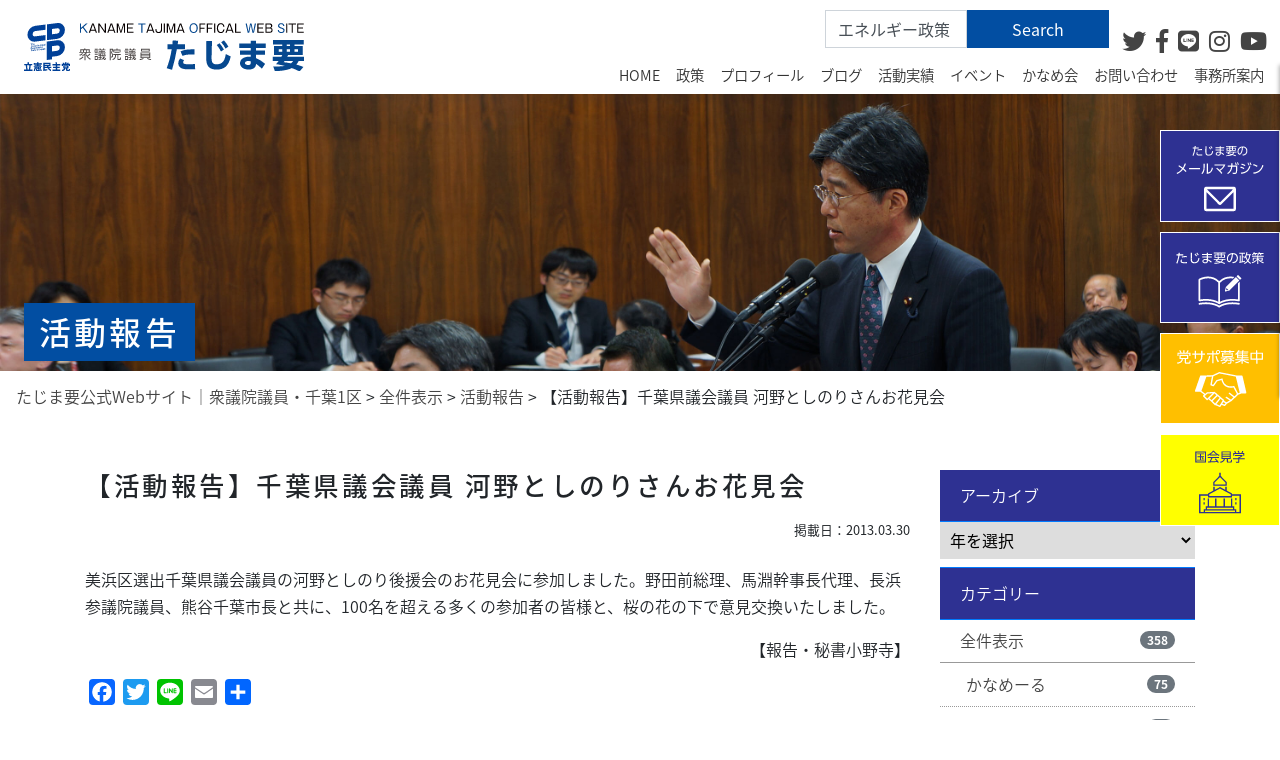

--- FILE ---
content_type: text/html; charset=UTF-8
request_url: https://senkyo.k-tajima.net/archives/1043.html
body_size: 42072
content:

<!DOCTYPE html>
<html lang="ja">
<head>
<!-- Global site tag (gtag.js) - Google Analytics -->
<script async src="https://www.googletagmanager.com/gtag/js?id=UA-18988342-25"></script>
<script>
  window.dataLayer = window.dataLayer || [];
  function gtag(){dataLayer.push(arguments);}
  gtag('js', new Date());

  gtag('config', 'UA-18988342-25');
</script>


<meta http-equiv="Content-Type" content="text/html; charset=UTF-8" />
<title>【活動報告】千葉県議会議員 河野としのりさんお花見会 | たじま要公式Webサイト｜衆議院議員・千葉1区たじま要公式Webサイト｜衆議院議員・千葉1区</title>

<meta http-equiv="X-UA-Compatible" content="IE=edge">
<meta name="viewport" content="width=device-width, initial-scale=1, shrink-to-fit=no">
<meta name="format-detection" content="telephone=no">

		<!-- All in One SEO 4.1.4.5 -->
		<meta name="robots" content="max-image-preview:large" />
		<link rel="canonical" href="https://senkyo.k-tajima.net/archives/1043.html" />
		<meta property="og:locale" content="ja_JP" />
		<meta property="og:site_name" content="たじま要公式Webサイト｜衆議院議員・千葉1区  " />
		<meta property="og:type" content="article" />
		<meta property="og:title" content="【活動報告】千葉県議会議員 河野としのりさんお花見会 | たじま要公式Webサイト｜衆議院議員・千葉1区" />
		<meta property="og:url" content="https://senkyo.k-tajima.net/archives/1043.html" />
		<meta property="og:image" content="https://senkyo.k-tajima.net/wp-content/uploads/2021/05/ogp-1-1.jpg" />
		<meta property="og:image:secure_url" content="https://senkyo.k-tajima.net/wp-content/uploads/2021/05/ogp-1-1.jpg" />
		<meta property="og:image:width" content="800" />
		<meta property="og:image:height" content="420" />
		<meta property="article:published_time" content="2013-03-30T04:00:09+00:00" />
		<meta property="article:modified_time" content="2019-05-29T08:05:50+00:00" />
		<meta name="twitter:card" content="summary" />
		<meta name="twitter:domain" content="senkyo.k-tajima.net" />
		<meta name="twitter:title" content="【活動報告】千葉県議会議員 河野としのりさんお花見会 | たじま要公式Webサイト｜衆議院議員・千葉1区" />
		<meta name="twitter:image" content="https://senkyo.k-tajima.net/wp-content/uploads/2021/05/ogp-1-1.jpg" />
		<script type="application/ld+json" class="aioseo-schema">
			{"@context":"https:\/\/schema.org","@graph":[{"@type":"WebSite","@id":"https:\/\/senkyo.k-tajima.net\/#website","url":"https:\/\/senkyo.k-tajima.net\/","name":"\u305f\u3058\u307e\u8981\u516c\u5f0fWeb\u30b5\u30a4\u30c8\uff5c\u8846\u8b70\u9662\u8b70\u54e1\u30fb\u5343\u84491\u533a","description":"\u8846\u8b70\u9662\u8b70\u54e1\u30fb\u5343\u84491\u533a \u305f\u3058\u307e\u8981\u306e\u516c\u5f0fWeb\u30b5\u30a4\u30c8\u3067\u3059\u3002","inLanguage":"ja","publisher":{"@id":"https:\/\/senkyo.k-tajima.net\/#organization"}},{"@type":"Organization","@id":"https:\/\/senkyo.k-tajima.net\/#organization","name":"\u305f\u3058\u307e\u8981\u516c\u5f0fWeb\u30b5\u30a4\u30c8\uff5c\u8846\u8b70\u9662\u8b70\u54e1\u30fb\u5343\u84491\u533a","url":"https:\/\/senkyo.k-tajima.net\/"},{"@type":"BreadcrumbList","@id":"https:\/\/senkyo.k-tajima.net\/archives\/1043.html#breadcrumblist","itemListElement":[{"@type":"ListItem","@id":"https:\/\/senkyo.k-tajima.net\/#listItem","position":1,"item":{"@type":"WebPage","@id":"https:\/\/senkyo.k-tajima.net\/","name":"\u30db\u30fc\u30e0","description":"\u8846\u8b70\u9662\u8b70\u54e1\u30fb\u5343\u84491\u533a \u305f\u3058\u307e\u8981\u306e\u516c\u5f0fWeb\u30b5\u30a4\u30c8\u3067\u3059\u3002","url":"https:\/\/senkyo.k-tajima.net\/"}}]},{"@type":"Person","@id":"https:\/\/senkyo.k-tajima.net\/archives\/author\/wpmaster#author","url":"https:\/\/senkyo.k-tajima.net\/archives\/author\/wpmaster","name":"wpmaster","image":{"@type":"ImageObject","@id":"https:\/\/senkyo.k-tajima.net\/archives\/1043.html#authorImage","url":"https:\/\/secure.gravatar.com\/avatar\/3765b1833a54010958545d08e8c994d9?s=96&d=mm&r=g","width":96,"height":96,"caption":"wpmaster"}},{"@type":"WebPage","@id":"https:\/\/senkyo.k-tajima.net\/archives\/1043.html#webpage","url":"https:\/\/senkyo.k-tajima.net\/archives\/1043.html","name":"\u3010\u6d3b\u52d5\u5831\u544a\u3011\u5343\u8449\u770c\u8b70\u4f1a\u8b70\u54e1 \u6cb3\u91ce\u3068\u3057\u306e\u308a\u3055\u3093\u304a\u82b1\u898b\u4f1a | \u305f\u3058\u307e\u8981\u516c\u5f0fWeb\u30b5\u30a4\u30c8\uff5c\u8846\u8b70\u9662\u8b70\u54e1\u30fb\u5343\u84491\u533a","inLanguage":"ja","isPartOf":{"@id":"https:\/\/senkyo.k-tajima.net\/#website"},"breadcrumb":{"@id":"https:\/\/senkyo.k-tajima.net\/archives\/1043.html#breadcrumblist"},"author":"https:\/\/senkyo.k-tajima.net\/archives\/author\/wpmaster#author","creator":"https:\/\/senkyo.k-tajima.net\/archives\/author\/wpmaster#author","image":{"@type":"ImageObject","@id":"https:\/\/senkyo.k-tajima.net\/#mainImage","url":1047},"primaryImageOfPage":{"@id":"https:\/\/senkyo.k-tajima.net\/archives\/1043.html#mainImage"},"datePublished":"2013-03-30T04:00:09+09:00","dateModified":"2019-05-29T08:05:50+09:00"},{"@type":"Article","@id":"https:\/\/senkyo.k-tajima.net\/archives\/1043.html#article","name":"\u3010\u6d3b\u52d5\u5831\u544a\u3011\u5343\u8449\u770c\u8b70\u4f1a\u8b70\u54e1 \u6cb3\u91ce\u3068\u3057\u306e\u308a\u3055\u3093\u304a\u82b1\u898b\u4f1a | \u305f\u3058\u307e\u8981\u516c\u5f0fWeb\u30b5\u30a4\u30c8\uff5c\u8846\u8b70\u9662\u8b70\u54e1\u30fb\u5343\u84491\u533a","inLanguage":"ja","headline":"\u3010\u6d3b\u52d5\u5831\u544a\u3011\u5343\u8449\u770c\u8b70\u4f1a\u8b70\u54e1 \u6cb3\u91ce\u3068\u3057\u306e\u308a\u3055\u3093\u304a\u82b1\u898b\u4f1a","author":{"@id":"https:\/\/senkyo.k-tajima.net\/archives\/author\/wpmaster#author"},"publisher":{"@id":"https:\/\/senkyo.k-tajima.net\/#organization"},"datePublished":"2013-03-30T04:00:09+09:00","dateModified":"2019-05-29T08:05:50+09:00","articleSection":"\u6d3b\u52d5\u5831\u544a","mainEntityOfPage":{"@id":"https:\/\/senkyo.k-tajima.net\/archives\/1043.html#webpage"},"isPartOf":{"@id":"https:\/\/senkyo.k-tajima.net\/archives\/1043.html#webpage"},"image":{"@type":"ImageObject","@id":"https:\/\/senkyo.k-tajima.net\/#articleImage","url":1047}}]}
		</script>
		<!-- All in One SEO -->

<link rel='dns-prefetch' href='//ajaxzip3.github.io' />
<link rel='dns-prefetch' href='//s.w.org' />
<link rel='stylesheet' id='wp-block-library-css'  href='https://senkyo.k-tajima.net/wp-includes/css/dist/block-library/style.min.css?ver=5.8.12' type='text/css' media='all' />
<link rel='stylesheet' id='sb_instagram_styles-css'  href='https://senkyo.k-tajima.net/wp-content/plugins/instagram-feed-pro/css/sb-instagram.css?ver=2.11' type='text/css' media='all' />
<link rel='stylesheet' id='addtoany-css'  href='https://senkyo.k-tajima.net/wp-content/plugins/add-to-any/addtoany.min.css?ver=1.15' type='text/css' media='all' />
<script type='text/javascript' src='https://senkyo.k-tajima.net/wp-includes/js/jquery/jquery.min.js?ver=3.6.0' id='jquery-core-js'></script>
<script type='text/javascript' src='https://senkyo.k-tajima.net/wp-includes/js/jquery/jquery-migrate.min.js?ver=3.3.2' id='jquery-migrate-js'></script>
<script type='text/javascript' src='https://senkyo.k-tajima.net/wp-content/plugins/add-to-any/addtoany.min.js?ver=1.1' id='addtoany-js'></script>

<script data-cfasync="false">
window.a2a_config=window.a2a_config||{};a2a_config.callbacks=[];a2a_config.overlays=[];a2a_config.templates={};a2a_localize = {
	Share: "共有",
	Save: "ブックマーク",
	Subscribe: "購読",
	Email: "メール",
	Bookmark: "ブックマーク",
	ShowAll: "すべて表示する",
	ShowLess: "小さく表示する",
	FindServices: "サービスを探す",
	FindAnyServiceToAddTo: "追加するサービスを今すぐ探す",
	PoweredBy: "Powered by",
	ShareViaEmail: "メールでシェアする",
	SubscribeViaEmail: "メールで購読する",
	BookmarkInYourBrowser: "ブラウザにブックマーク",
	BookmarkInstructions: "このページをブックマークするには、 Ctrl+D または \u2318+D を押下。",
	AddToYourFavorites: "お気に入りに追加",
	SendFromWebOrProgram: "任意のメールアドレスまたはメールプログラムから送信",
	EmailProgram: "メールプログラム",
	More: "詳細&#8230;",
	ThanksForSharing: "共有ありがとうございます !",
	ThanksForFollowing: "フォローありがとうございます !"
};

(function(d,s,a,b){a=d.createElement(s);b=d.getElementsByTagName(s)[0];a.async=1;a.src="https://static.addtoany.com/menu/page.js";b.parentNode.insertBefore(a,b);})(document,"script");
</script>


<script src="https://ajax.googleapis.com/ajax/libs/jquery/3.3.1/jquery.min.js"></script>
<script type="text/javascript" src="/wp-content/themes/aplan/js/bs/bootstrap.min.js"></script>
<link rel="stylesheet" href="/wp-content/themes/aplan/css/bs/bootstrap.min.css" type="text/css" media="all" />
<script type="text/javascript" src="/wp-content/themes/aplan/js/common.js"></script>
<script type="text/javascript" src="/wp-content/themes/aplan/js/lightbox.min.js"></script>
<link rel="stylesheet" href="/wp-content/themes/aplan/css/lightbox.css" type="text/css" media="all" />
<link href="/wp-content/themes/aplan/fontawesome/css/font-awesome.min.css" rel="stylesheet">
<link rel="stylesheet" href="https://use.fontawesome.com/releases/v5.1.0/css/all.css" integrity="sha384-lKuwvrZot6UHsBSfcMvOkWwlCMgc0TaWr+30HWe3a4ltaBwTZhyTEggF5tJv8tbt" crossorigin="anonymous">
<link rel="stylesheet" href="/wp-content/themes/aplan/style.css" type="text/css" media="all" />
    <!--[if lt IE 9]>
      <script src="https://oss.maxcdn.com/libs/html5shiv/3.7.3/html5shiv.js"></script>
      <script src="https://oss.maxcdn.com/libs/respond.js/1.4.2/respond.min.js"></script>
    <![endif]-->
</head>


<body class="drawer drawer--right">


<div id="fb-root"></div>
<script>(function(d, s, id) {
  var js, fjs = d.getElementsByTagName(s)[0];
  if (d.getElementById(id)) return;
  js = d.createElement(s); js.id = id;
  js.src = 'https://connect.facebook.net/ja_JP/sdk.js#xfbml=1&version=v3.2&appId=537400116614663&autoLogAppEvents=1';
  fjs.parentNode.insertBefore(js, fjs);
}(document, 'script', 'facebook-jssdk'));</script>

<div id="wrap">

<header id="head" class="w-100 m-0 p-0">
  <div class="navbar navbar-expand-lg navbar-light navbar-md-expand flex-nowrap align-items-center p-0">
    <div class="sp-head d-flex w-100 justify-content-between align-items-center">
      <h1 class="navbar-brand"><a href="/" title="https://senkyo.k-tajima.net"><img src="/wp-content/themes/aplan/img/logo.svg" alt="たじま要公式Webサイト｜衆議院議員・千葉1区" />
    </a></h1>
      
      <div class="d-none d-lg-flex flex-column justify-content-between">
        <div class="d-flex justify-content-end align-items-center">
          <form action="https://senkyo.k-tajima.net/" method="get" class="d-flex">
            <input type="text" name="s" class="form-control rounded-0" value="エネルギー政策" /><input type="hidden" name="action" value="results" />
            <input type="submit" class="btn btn-default" alt="検索" align="top" value="Search" />
          </form>
          <div class="sns-icon ml-2">
              <a href="https://twitter.com/kanametajima" target="_blank"><i class="fab fa-twitter fa-lg"></i></a>
              <a href="https://www.facebook.com/tajimakaname" target="_blank"><i class="fab fa-facebook-f fa-lg"></i></a>
              <a href="https://line.me/R/ti/p/%40vvg6995e" target="_blank"><i class="fab fa-line fa-lg"></i></a>
              <a href="https://www.instagram.com/tajima_kaname/" target="_blank"><i class="fab fa-instagram fa-lg"></i></a>
              <a href="https://www.youtube.com/channel/UCib_DPrD_qZ9EM7kaiA9WDg" target="_blank"><i class="fab fa-youtube fa-lg"></i></a>
          </div>
        </div>
        <nav class="collapse navbar-collapse ml-auto" id="navbarSupportedContent">
          <ul class="nav navbar-nav">
          <li class="nav-item"><a class="nav-link" href="/">HOME</a></li>
          <li class="nav-item dropdown"><a class="nav-link dropdown-toggle" href="/policy.html" role="button" data-toggle="dropdown" id="navbarSupportedContent" aria-haspopup="true" aria-expanded="false">政策</a>
            <div class="dropdown-menu" aria-labelledby="navbarDropdownMenuLink">
                <a class="dropdown-item" href="/policy.html">政策概要</a>
                <a class="dropdown-item" href="/policy/energy.html">エネルギー・経済産業政策</a>
                <a class="dropdown-item" href="/policy/social.html">社会的養護政策</a>            
                <a class="dropdown-item" href="/policy/prevention.html">再犯防止政策</a>
                <a class="dropdown-item" href="/policy/other.html">その他の政策分野・実績</a>
            </div>
          </li>
          <li class="nav-item dropdown"><a class="nav-link dropdown-toggle" href="/profile.html" role="button" data-toggle="dropdown" id="navbarSupportedContent" aria-haspopup="true" aria-expanded="false">プロフィール</a>
            <div class="dropdown-menu pagejump" aria-labelledby="navbarDropdownMenuLink">
                              <a class="dropdown-item" href="/profile.html">プロフィール</a>
                <a class="dropdown-item" href="/profile.html?id=philosophy">政治哲学</a>
                <a class="dropdown-item" href="/profile.html?id=history">経歴</a>
                <a class="dropdown-item" href="/profile.html?id=activity">活動履歴</a>
                          </div>
          </li>
          <li class="nav-item"><a class="nav-link" href="/c/blog">ブログ</a></li>
          <li class="nav-item dropdown"><a class="nav-link dropdown-toggle" href="/activity.html" role="button" data-toggle="dropdown" id="navbarSupportedContent" aria-haspopup="true" aria-expanded="false">活動実績</a>
            <div class="dropdown-menu" aria-labelledby="navbarDropdownMenuLink">
              <a class="dropdown-item" href="/activity.html">活動実績一覧</a>
              <a class="dropdown-item" href="/archives/question">国会・委員会質問</a>
              <!--<a class="dropdown-item" href="/archives/manual">質問主意書</a>-->
              <a class="dropdown-item" href="/archives/legislation">議員立法</a>
              <!--<a class="dropdown-item" href="/archives/inspection">視察</a>
              <a class="dropdown-item" href="/archives/discussion">会議</a>
              <a class="dropdown-item" href="/archives/works">その他の活動</a>-->
            </div>
          </li>
          <li class="nav-item dropdown"><a class="nav-link dropdown-toggle" href="/event.html" role="button" data-toggle="dropdown" id="navbarSupportedContent" aria-haspopup="true" aria-expanded="false">イベント</a>
            <div class="dropdown-menu" aria-labelledby="navbarDropdownMenuLink">
              <a class="dropdown-item" href="/event.html">イベント一覧</a>
              <a class="dropdown-item" href="/event/seeing.html">国会見学</a>
              <a class="dropdown-item" href="/event/report.html">国政報告会</a>
            </div>
          </li>
          <li class="nav-item"><a class="nav-link" href="/support.html">かなめ会</a></li>
          <li class="nav-item"><a class="nav-link" href="/contact.html">お問い合わせ</a></li>
          <li class="nav-item"><a class="nav-link" href="/office.html">事務所案内</a></li>
          </ul>
        </nav>
      </div>
      <div class="navToggle">
        <span></span><span></span><span></span><span><small>MENU</small></span>
      </div>
    </div>
  </div>
  <nav class="globalMenuSp">
  <div class="gm_wrap">
    <div class="accordion d-flex" id="accordion" role="tablist" aria-multiselectable="true">
      <div>
        <div class="card c01">
          <a class="text-body" data-toggle="collapse" href="#collapseOne" role="button" aria-expanded="false" aria-controls="collapseOne">
            <div class="card-header" role="tab" id="headingOne">政策</div><!-- /.card-header -->
          </a>
          <div id="collapseOne" class="collapse" role="tabpanel" aria-labelledby="headingOne" data-parent="#accordion">
            <div class="card-body">
              <ul>
                <li><a href="/policy.html">政策概要</a></li>
                <li><a href="/policy/energy.html">エネルギー・経済産業政策</a></li>
                <li><a href="/policy/social.html">社会的養護政策</a></li>
                <li><a href="/policy/prevention.html">再犯防止政策</a></li>
                <li><a href="/policy/other.html">その他の政策分野・実績</a></li>
              </ul>
            </div><!-- /.card-body -->
          </div><!-- /.collapse -->
        </div><!-- /.card -->

        <div class="card c02">
          <a class="collapsed text-body" data-toggle="collapse" href="#collapseTwo" role="button" aria-expanded="false" aria-controls="collapseTwo">
            <div class="card-header" role="tab" id="headingTwo">プロフィール</div><!-- /.card-header -->
          </a>
          <div id="collapseTwo" class="collapse" role="tabpanel" aria-labelledby="headingTwo" data-parent="#accordion">
            <div class="card-body">
              <ul>
                <li><a href="/profile.html">プロフィール</a></li>
                <li><a href="/profile.html#philosophy">政治哲学</a></li>
                <li><a href="/profile.html#history">経歴</a></li>
                <li><a href="/profile.html#activity">活動履歴</a></li>
              </ul>
            </div><!-- /.card-body -->
          </div><!-- /.collapse -->
        </div><!-- /.card -->

        <div class="card c03">
          <a class="text-body" href="/c/all/blog">
            <div class="card-header">ブログ</div><!-- /.card-header -->
          </a>
        </div><!-- /.card -->

        <div class="card c04">
          <a class="collapsed text-body" data-toggle="collapse" href="#collapseFour" role="button" aria-expanded="false" aria-controls="collapseFour">
            <div class="card-header" role="tab" id="headingFour">活動実績</div><!-- /.card-header -->
          </a>
          <div id="collapseFour" class="collapse" role="tabpanel" aria-labelledby="headingFour" data-parent="#accordion">
            <div class="card-body">
              <ul>
                <li><a href="/activity.html">活動実績一覧</a></li>
                <li><a href="/archives/question">国会・委員会質問</a></li>
                <!--<li><a href="/archives/manual">質問主意書</a></li>-->
                <li><a href="/archives/legislation">議員立法</a></li>
                <!--<li><a href="/archives/inspection">視察</a></li>
                <li><a href="/archives/discussion">会議</a></li>
                <li><a href="/archives/works">その他の活動</a></li>-->
              </ul>
            </div><!-- /.card-body -->
          </div><!-- /.collapse -->
        </div><!-- /.card -->
      </div>

      <div>
        <div class="card c05">
          <a class="collapsed text-body" data-toggle="collapse" href="#collapseFive" role="button" aria-expanded="false" aria-controls="collapseFive">
            <div class="card-header" role="tab" id="headingFive">イベント</div><!-- /.card-header -->
          </a>
          <div id="collapseFive" class="collapse" role="tabpanel" aria-labelledby="headingFive" data-parent="#accordion">
            <div class="card-body">
              <ul>
                <li><a href="/event.html">イベント一覧</a></li>
                <li><a href="/event/seeing.html">国会見学ツアー</a></li>
                <li><a href="/event/report.html">国政報告会</a></li>
              </ul>
            </div><!-- /.card-body -->
          </div><!-- /.collapse -->
        </div><!-- /.card -->

        <div class="card c06">
          <a class="collapsed text-body" data-toggle="collapse" href="#collapseSix" role="button" aria-expanded="false" aria-controls="collapseSix">
            <div class="card-header" role="tab" id="headingSix">かなめ会</div><!-- /.card-header -->
          </a>
          <div id="collapseSix" class="collapse" role="tabpanel" aria-labelledby="headingSix" data-parent="#accordion">
            <div class="card-body">
              <ul>
                <li><a href="/support.html">かなめ会</a></li>
                <li><a href="/magazine.html">かなめーる</a></li>
                <li><a href="/campaign.html">カンパのお願い</a></li>
              </ul>
            </div><!-- /.card-body -->
          </div><!-- /.collapse -->
        </div><!-- /.card -->

        <div class="card c07">
          <a class="text-body" href="/office.html">
            <div class="card-header">事務所案内</div><!-- /.card-header -->
          </a>
        </div><!-- /.card -->

        <div class="card c08">
          <a class="collapsed text-body" data-toggle="collapse" href="#collapseEight" role="button" aria-expanded="false" aria-controls="collapseEight">
            <div class="card-header" role="tab" id="headingEight">お問い合わせ</div><!-- /.card-header -->
          </a>
          <div id="collapseEight" class="collapse" role="tabpanel" aria-labelledby="headingEight" data-parent="#accordion">
            <div class="card-body">
              <ul>
                <li><a href="/contact.html">お問い合わせ</a></li>
                <li><a href="/privacy.html">プライバシーポリシー</a></li>
              </ul>
            </div><!-- /.card-body -->
          </div><!-- /.collapse -->
        </div><!-- /.card -->
      </div>
    </div><!-- /#accordion -->
  </div>
</nav>

<!--<nav class="globalMenuSp">
  <div class="gm_wrap">
      <ul class="nav navbar-nav">        
        <li><a href="/">HOME</a></li>
        <li><a href="/policy.html">政策</a></li>
        <li><a href="/profile.html">プロフィール</a></li>
        <li><a href="/c/all/blog">ブログ</a></li>
        <li><a href="/activity.html">活動実績</a></li>
        <li><a href="/event.html">イベント</a></li>
        <li><a href="/support.html">かなめ会</a></li>
        <li><a href="/magazine.html">かなめーる</a></li>
        <li><a href="/campaign.html">カンパのお願い</a></li>
        <li><a href="/contact.html">お問い合わせ</a></li>
        <li><a href="/office.html">事務所案内</a></li>
        <li><a href="/privacy.html">プライバシーポリシー</a></li>
      </ul>
  </div>
</nav>-->
</header>



<section>
	<div id="title">
		<img src="/wp-content/themes/aplan/img/title.jpg" alt="たじま要" class="img-fluid mx-auto d-none d-md-block" /><img src="/wp-content/themes/aplan/img/title_s.jpg" alt="たじま要" class="img-fluid mx-auto d-block d-md-none" />		<div class="container-fluid">
			<h2>
									活動報告							</h2>
		</div>
	</div>
	<div class="pan d-none d-md-block mb-0 breadcrumb" typeof="BreadcrumbList"><!-- Breadcrumb NavXT 6.6.0 -->
<span property="itemListElement" typeof="ListItem"><a property="item" typeof="WebPage" title="Go to たじま要公式Webサイト｜衆議院議員・千葉1区." href="https://senkyo.k-tajima.net" class="home" ><span property="name">たじま要公式Webサイト｜衆議院議員・千葉1区</span></a><meta property="position" content="1"></span> &gt; <span property="itemListElement" typeof="ListItem"><a property="item" typeof="WebPage" title="Go to the 全件表示 category archives." href="https://senkyo.k-tajima.net/c/all" class="taxonomy category" ><span property="name">全件表示</span></a><meta property="position" content="2"></span> &gt; <span property="itemListElement" typeof="ListItem"><a property="item" typeof="WebPage" title="Go to the 活動報告 category archives." href="https://senkyo.k-tajima.net/c/all/actreport" class="taxonomy category" ><span property="name">活動報告</span></a><meta property="position" content="3"></span> &gt; <span property="itemListElement" typeof="ListItem"><span property="name" class="post post-post current-item">【活動報告】千葉県議会議員 河野としのりさんお花見会</span><meta property="url" content="https://senkyo.k-tajima.net/archives/1043.html"><meta property="position" content="4"></span></div>


	<main role="main">
		<div class="container">
			<div class="row">
				<div class="col-12 col-lg-9">
					<article class="single">
						<h3 class="mt-0">【活動報告】千葉県議会議員 河野としのりさんお花見会</h3>
						<p class="text-right"><small>掲載日：2013.03.30</small></p>

													<div class="mb-4"></div>
																			<div class="textaria">
								<p>美浜区選出千葉県議会議員の河野としのり後援会のお花見会に参加しました。野田前総理、馬淵幹事長代理、長浜参議院議員、熊谷千葉市長と共に、100名を超える多くの参加者の皆様と、桜の花の下で意見交換いたしました。</p>
<p style="text-align: right;">【報告・秘書小野寺】</p><div class="addtoany_share_save_container addtoany_content addtoany_content_bottom"><div class="a2a_kit a2a_kit_size_26 addtoany_list" data-a2a-url="https://senkyo.k-tajima.net/archives/1043.html" data-a2a-title="【活動報告】千葉県議会議員 河野としのりさんお花見会"><a class="a2a_button_facebook" href="https://www.addtoany.com/add_to/facebook?linkurl=https%3A%2F%2Fsenkyo.k-tajima.net%2Farchives%2F1043.html&amp;linkname=%E3%80%90%E6%B4%BB%E5%8B%95%E5%A0%B1%E5%91%8A%E3%80%91%E5%8D%83%E8%91%89%E7%9C%8C%E8%AD%B0%E4%BC%9A%E8%AD%B0%E5%93%A1%20%E6%B2%B3%E9%87%8E%E3%81%A8%E3%81%97%E3%81%AE%E3%82%8A%E3%81%95%E3%82%93%E3%81%8A%E8%8A%B1%E8%A6%8B%E4%BC%9A" title="Facebook" rel="nofollow noopener" target="_blank"></a><a class="a2a_button_twitter" href="https://www.addtoany.com/add_to/twitter?linkurl=https%3A%2F%2Fsenkyo.k-tajima.net%2Farchives%2F1043.html&amp;linkname=%E3%80%90%E6%B4%BB%E5%8B%95%E5%A0%B1%E5%91%8A%E3%80%91%E5%8D%83%E8%91%89%E7%9C%8C%E8%AD%B0%E4%BC%9A%E8%AD%B0%E5%93%A1%20%E6%B2%B3%E9%87%8E%E3%81%A8%E3%81%97%E3%81%AE%E3%82%8A%E3%81%95%E3%82%93%E3%81%8A%E8%8A%B1%E8%A6%8B%E4%BC%9A" title="Twitter" rel="nofollow noopener" target="_blank"></a><a class="a2a_button_line" href="https://www.addtoany.com/add_to/line?linkurl=https%3A%2F%2Fsenkyo.k-tajima.net%2Farchives%2F1043.html&amp;linkname=%E3%80%90%E6%B4%BB%E5%8B%95%E5%A0%B1%E5%91%8A%E3%80%91%E5%8D%83%E8%91%89%E7%9C%8C%E8%AD%B0%E4%BC%9A%E8%AD%B0%E5%93%A1%20%E6%B2%B3%E9%87%8E%E3%81%A8%E3%81%97%E3%81%AE%E3%82%8A%E3%81%95%E3%82%93%E3%81%8A%E8%8A%B1%E8%A6%8B%E4%BC%9A" title="Line" rel="nofollow noopener" target="_blank"></a><a class="a2a_button_email" href="https://www.addtoany.com/add_to/email?linkurl=https%3A%2F%2Fsenkyo.k-tajima.net%2Farchives%2F1043.html&amp;linkname=%E3%80%90%E6%B4%BB%E5%8B%95%E5%A0%B1%E5%91%8A%E3%80%91%E5%8D%83%E8%91%89%E7%9C%8C%E8%AD%B0%E4%BC%9A%E8%AD%B0%E5%93%A1%20%E6%B2%B3%E9%87%8E%E3%81%A8%E3%81%97%E3%81%AE%E3%82%8A%E3%81%95%E3%82%93%E3%81%8A%E8%8A%B1%E8%A6%8B%E4%BC%9A" title="Email" rel="nofollow noopener" target="_blank"></a><a class="a2a_dd addtoany_share_save addtoany_share" href="https://www.addtoany.com/share"></a></div></div>							</div>
						
						 <!--お知らせ・ブログ（かなめ日記）・活動報告・かなめーる）-->
      <div class="row row-20 justify-content-center my-4 ">
      <div class="col-6 col-md-4"><a href="https://senkyo.k-tajima.net/wp-content/uploads/2013/03/CA3902541-550x400.jpg" data-lightbox="thumb" data-title="【活動報告】千葉県議会議員 河野としのりさんお花見会"><img src="https://senkyo.k-tajima.net/wp-content/uploads/2013/03/CA3902541-550x400.jpg" alt="【活動報告】千葉県議会議員 河野としのりさんお花見会" class="img-fluid mx-auto d-block" /></a></div>
                                  </div>
  
  
  

													<ul class="pagination d-flex flex-column flex-sm-row align-items-stretch align-items-sm-center justify-content-center mt-4">
							<li class="page-link next d-inline-block text-dark m-0 p-0"><a href="https://senkyo.k-tajima.net/archives/1053.html" rel="next">【活動報告】民主党街頭演説</a></li>							<li class="page-link d-inline-block text-dark m-0 p-0"><a href="/c/all">一覧に戻る</a></li>
							<li class="page-link old d-inline-block text-dark m-0 p-0"><a href="https://senkyo.k-tajima.net/archives/1038.html" rel="prev">【活動報告】ネット選挙解禁法案の趣旨説明を行いました</a></li>							</ul>
						
													<h4>関連記事</h4>
							<div id="info" class="container_s topics">
																						<p class="text-center large">記事はありません</p>
														</div>
											</article>

									</div>
				<div class="col-12 col-lg-3">
											<div class="sidebar">
	<ul class="list-group list-group-flush mb-2 p-0">
  	<li class="list-group-item active">アーカイブ</li>
		<li class='list-group-item pull'><select name="archive-dropdown" onChange='document.location.href=this.options[this.selectedIndex].value;'>
<option value="">年を選択</option>
	<option value='https://senkyo.k-tajima.net/archives/date/2021'> 2021 &nbsp;(10)</option>
	<option value='https://senkyo.k-tajima.net/archives/date/2020'> 2020 &nbsp;(18)</option>
	<option value='https://senkyo.k-tajima.net/archives/date/2019'> 2019 &nbsp;(19)</option>
	<option value='https://senkyo.k-tajima.net/archives/date/2018'> 2018 &nbsp;(9)</option>
	<option value='https://senkyo.k-tajima.net/archives/date/2017'> 2017 &nbsp;(12)</option>
	<option value='https://senkyo.k-tajima.net/archives/date/2016'> 2016 &nbsp;(6)</option>
	<option value='https://senkyo.k-tajima.net/archives/date/2015'> 2015 &nbsp;(17)</option>
	<option value='https://senkyo.k-tajima.net/archives/date/2014'> 2014 &nbsp;(42)</option>
	<option value='https://senkyo.k-tajima.net/archives/date/2013'> 2013 &nbsp;(63)</option>
	<option value='https://senkyo.k-tajima.net/archives/date/2012'> 2012 &nbsp;(64)</option>
	<option value='https://senkyo.k-tajima.net/archives/date/2011'> 2011 &nbsp;(98)</option>
</select></li>
	</ul>


	<ul class="list-group list-group-flush mb-2 p-0 cate">
  	<li class="list-group-item active">カテゴリー</li>
			<li class="cat-item cat-item-1"><a class='d-flex justify-content-between align-items-center' href="https://senkyo.k-tajima.net/c/all">全件表示<span class='badge badge-secondary badge-pill'>358</span></a>
<ul class='children'>
	<li class="cat-item cat-item-4"><a class='d-flex justify-content-between align-items-center' href="https://senkyo.k-tajima.net/c/all/mail">かなめーる<span class='badge badge-secondary badge-pill'>75</span></a>
</li>
	<li class="cat-item cat-item-5"><a class='d-flex justify-content-between align-items-center' href="https://senkyo.k-tajima.net/c/all/actreport">活動報告<span class='badge badge-secondary badge-pill'>48</span></a>
</li>
	<li class="cat-item cat-item-9"><a class='d-flex justify-content-between align-items-center' href="https://senkyo.k-tajima.net/c/all/blog">ブログ<span class='badge badge-secondary badge-pill'>225</span></a>
	<ul class='children'>
	<li class="cat-item cat-item-2"><a class='d-flex justify-content-between align-items-center' href="https://senkyo.k-tajima.net/c/all/blog/blog-diary">かなめ日記<span class='badge badge-secondary badge-pill'>216</span></a>
		<ul class='children'>
	<li class="cat-item cat-item-3"><a class='d-flex justify-content-between align-items-center' href="https://senkyo.k-tajima.net/c/all/blog/blog-diary/blog-ofc">現地本部長日記<span class='badge badge-secondary badge-pill'>83</span></a>
</li>
		</ul>
</li>
	<li class="cat-item cat-item-6"><a class='d-flex justify-content-between align-items-center' href="https://senkyo.k-tajima.net/c/all/blog/blog-movie">動画で国政報告<span class='badge badge-secondary badge-pill'>7</span></a>
</li>
	<li class="cat-item cat-item-11"><a class='d-flex justify-content-between align-items-center' href="https://senkyo.k-tajima.net/c/all/blog/blog-question">国会質問<span class='badge badge-secondary badge-pill'>1</span></a>
</li>
	</ul>
</li>
	<li class="cat-item cat-item-12"><a class='d-flex justify-content-between align-items-center' href="https://senkyo.k-tajima.net/c/all/info">お知らせ<span class='badge badge-secondary badge-pill'>3</span></a>
</li>
	<li class="cat-item cat-item-13"><a class='d-flex justify-content-between align-items-center' href="https://senkyo.k-tajima.net/c/all/event">イベント<span class='badge badge-secondary badge-pill'>9</span></a>
	<ul class='children'>
	<li class="cat-item cat-item-14"><a class='d-flex justify-content-between align-items-center' href="https://senkyo.k-tajima.net/c/all/event/event-seeing">国会見学<span class='badge badge-secondary badge-pill'>8</span></a>
</li>
	</ul>
</li>
</ul>
</li>
	</ul>


	<ul class="list-group list-group-flush mb-2 p-0">
  	<li class="list-group-item active">RSSフィード</li>
		<li><a href="/feed/" class="d-block">記事購読</a></li>
	</ul>
</div>

									</div>
			</div>
		</div>
	</main>
</section>




      
<footer class="clearfix notindex">






  <section id="sns">
    <div class="container">
      <h2>SNS<small>ソーシャルネットワーク</small></h2>

      
      <div class="row row-v">
        <div class="col-6 col-md-3 mb-3 mb-md-0"><a href="https://twitter.com/kanametajima" target="_blank"><img src="/wp-content/themes/aplan/img/twitter_bn.png" class="img-fluid mx-auto d-block" alt="Twitter" /></a></div>
        <div class="col-6 col-md-3 mb-3 mb-md-0"><a href="https://www.facebook.com/tajimakaname" target="_blank"><img src="/wp-content/themes/aplan/img/fb_bn.png" class="img-fluid mx-auto d-block" alt="Facebook" /></a></div>
        <div class="col-6 col-md-3"><a href="https://www.instagram.com/tajima_kaname/" target="_blank"><img src="/wp-content/themes/aplan/img/insta_bn.png" class="img-fluid mx-auto d-block" alt="Instagram" /></a></div>
        <div class="col-6 col-md-3"><a href="https://line.me/R/ti/p/%40vvg6995e" target="_blank"><img src="/wp-content/themes/aplan/img/line_bn.png" class="img-fluid mx-auto d-block" alt="LINE" /></a></div>
      </div>
    </div>
      
    <div class="container">
      <div class="row admission">
        <div class="col-12 col-lg-6">
          <a href="/magazine.html">
            <div class="title"><h3>かなめーる<br />登録</h3><i class="far fa-envelope fa-3x"></i></div>
            <div class="text">
              <h4>たじま要のメールマガジン</h4>
              たじま要の政治活動をお知らせする<br />
              メールマガジン「かなめーる」を配信しております。
            </div>
          </a>
        </div>
        <div class="col-12 col-lg-6">
          <a href="/support.html">
          <div class="title"><h3>かなめ会<br />入会申込</h3><i class="far fa-handshake fa-3x"></i></div>
            <div class="text">
            <h4>かなめ会で応援してください！</h4>
            たじま要後援会「かなめ会」では、<br />
            応援して下さる方のご入会をお待ちしております。
            </div>
          </a>
        </div>
      </div>

    </div>
</section>


  <div class="container">
        <div class="footerinfo">
          <div class="mr-3">
          <img src="/wp-content/themes/aplan/img/logo.svg" class="img-fluid d-block mb-3" alt="たじま 要" />
            <p>
              【千葉事務所】<br />
            〒260-0015 千葉市中央区富士見2-9-28 第一山崎ビル6F<br />
            電話：043-202-1511   FAX：043-202-1512
            </p>
            <p>
              【国会事務所】<br />
            〒100-8981 東京都千代田区永田町2-2-1<br />
            衆議院第一議員会館 1215号室<br />
            電話：03-3508-7229   FAX：03-3508-3411
            </p>
          </div>
          <div class="footermap">

          <div class="d-flex">
          <div>
            <ul>
              <li><a href="/">HOME</a></li>
              <li><a href="/policy.html">政策</a>
                <ul>
                  <li><a href="/policy.html">政策概要</a></li>
                  <li><a href="/policy/energy.html">エネルギー・経済産業政策</a></li>
                  <li><a href="/policy/social.html">社会的養護政策</a></li>                  
                  <li><a href="/policy/prevention.html">再犯防止政策</a></li>
                  <li><a href="/policy/other.html">その他の政策分野・実績</a></li>
                </ul>
              </li>
              <li><a href="/profile.html">プロフィール</a>
                <ul>
                  <li><a href="/profile.html#philosophy">政治哲学</a></li>
                  <li><a href="/profile.html#history">経歴</a></li>
                  <li><a href="/profile.html#activity">活動履歴</a></li>
                </ul>
              </li>
            </ul>
          </div>

          <div>
            <ul>
              <li><a href="/c/blog">ブログ</a></li>
              <li><a href="/activity.html">活動実績</a>
                <ul>
                  <li><a href="/archives/question">国会・委員会質問</a></li>
                  <!--<li><a href="/archives/manual">質問主意書</a></li>-->
                  <li><a href="/archives/legislation">議員立法</a></li>
                  <!--<li><a href="/archives/inspection">視察</a></li>
                  <li><a href="/archives/discussion">会議</a></li>
                  <li><a href="/archives/works">その他の活動</a></li>-->
                </ul>
              </li>
              <li><a href="/event.html">イベント</a>
                <ul>
                  <li><a href="/event.html#event01">国会見学</a></li>
                  <li><a href="/event.html#event02">国政報告会</a></li>
                </ul>
              </li>
            </ul>
            </div>

            <div>
            <ul>
              <li><a href="/support.html">かなめ会</a></li>
              <li><a href="/magazine.html">かなめーる</a></li>
              <li><a href="/campaign.html">カンパのお願い</a></li>
              <li><a href="/contact.html">お問い合わせ</a></li>
              <li><a href="/office.html">事務所案内</a>
                <ul>
                  <li><a href="/office.html#chiba">千葉事務所</a></li>
                  <li><a href="/office.html#kokkai">国会事務所（議員会館）</a></li>
                </ul>
              </li>              
              <li><a href="/privacy.html">プライバシーポリシー</a></li>
            </ul>
          </div>

          </div>
          </div>

          </div>

<table width="130" border="0" cellpadding="2" cellspacing="0" title="SSLサーバ証明書導入の証　GMOグローバルサインのサイトシール" CLASS="mx-auto mx-lg-0">
<tr>
<td width="130" align="center" valign="top">
<span id="ss_img_wrapper_130-66_image_ja">
<a href="https://jp.globalsign.com/" target="_blank" rel="nofollow">
<img alt="SSL　GMOグローバルサインのサイトシール" border="0" id="ss_img" src="//seal.globalsign.com/SiteSeal/images/gs_noscript_130-66_ja.gif" />
</a>
</span><br />
<script type="text/javascript" src="//seal.globalsign.com/SiteSeal/gs_image_130-66_ja.js"></script>
<a href="https://jp.globalsign.com/election/elector/ssl/part1.html" target="_blank" style="color:#000000; text-decoration:none; font:bold 10px 'ＭＳ ゴシック',sans-serif; letter-spacing:.5px; text-align:center; margin:0px; padding:0px;">公式サイトの確認方法</a>
</td>
</tr>
</table>

          <div class="sns-icon">
              <a href="https://twitter.com/kanametajima" target="_blank"><i class="fab fa-twitter fa-lg"></i></a>
              <a href="https://www.facebook.com/tajimakaname" target="_blank"><i class="fab fa-facebook-f fa-lg"></i></a>
              <a href="https://line.me/R/ti/p/%40vvg6995e" target="_blank"><i class="fab fa-line fa-lg"></i></a>
              <a href="https://www.instagram.com/tajima_kaname/" target="_blank"><i class="fab fa-instagram fa-lg"></i></a>
              <a href="https://www.youtube.com/channel/UCib_DPrD_qZ9EM7kaiA9WDg" target="_blank"><i class="fab fa-youtube fa-lg"></i></a>
          </div>
  </div>
  <div class="dsc text-white small text-center">&copy;2019 たじまかなめ</div>
</footer>

<div id="sidebanner">
            <div class="mail"><a href="/magazine.html"><img src="/wp-content/themes/aplan/img/bn_icon_01.svg" class="img-fluid mx-auto d-block" alt="メールマガジン" /></a></div>
              <div class="idea"><a href="/policy.html"><img src="/wp-content/themes/aplan/img/bn_icon_02.svg" class="img-fluid mx-auto d-block" alt="政策" /></a></div>
            
        <div class="supporter"><a href="/supporter.html"><img src="/wp-content/themes/aplan/img/bn_icon_06.svg" class="img-fluid mx-auto d-block" alt="党員・サポーターズ募集" /></a></div>
    
          <div class="tour"><a href="/event/seeing.html"><img src="/wp-content/themes/aplan/img/bn_icon_04.svg" class="img-fluid mx-auto d-block" alt="国会見学" /></a></div>
          </div>

<p id="page_top"><a href="#head" class="btn btn-dark rounded-circle small"><i class="fas fa-arrow-up"></i></a></p>
</div>



<!-- Instagram Feed JS -->
<script type="text/javascript">
var sbiajaxurl = "https://senkyo.k-tajima.net/wp-admin/admin-ajax.php";
</script>
<script type='text/javascript' src='https://ajaxzip3.github.io/ajaxzip3.js?ver=5.8.12' id='ajaxzip3-js'></script>
<script type="text/javascript">
jQuery(function( $ ) {
  jQuery( 'input[name="zipcode"]' ).keyup( function( e ) {
      AjaxZip3.zip2addr('zipcode','','address1','address2');
  } )
} );
</script>

</body>

</html>


--- FILE ---
content_type: text/css
request_url: https://senkyo.k-tajima.net/wp-content/themes/aplan/css/main.css
body_size: 10509
content:
@import url(https://fonts.googleapis.com/earlyaccess/notosansjapanese.css);
@import url(https://fonts.googleapis.com/css?family=Oswald:400,700);
* {
    -webkit-box-sizing: border-box;
    -moz-box-sizing: border-box;
    -o-box-sizing: border-box;
    -ms-box-sizing: border-box;
    box-sizing: border-box;
}

a{
	-webkit-transition: all .3s;
	transition: all .3s;
}

html{margin-top:0 !important; font-size: 13px;-webkit-font-smoothing: antialiased;}
body {
  font-family: 'Noto Sans Japanese';
  text-align:left;
  line-height: 1.7;
  font-weight: 300;
  margin-bottom: 70px;
}

@media (min-width: 768px) {
  html{font-size: 16px;}
}
@media (min-width:1100px) {
  body {margin-bottom: 0;}
}


#wrap{
  display:flex;
  min-height:100vh;
  height:100%;
  flex-direction:column;
  justify-content: flex-start;
}

#wrap > *{min-height: 0%; }
a:not(.btn), a:link:not(.btn) {color: #444444;}
a:visited:not(.btn) {color: #666666;}


/* メニューバー定義
----------------------------------------------------------------------------------------------------
header{position: fixed !important; top:0 !important; z-index:3;}*/

header .navbar-light{background-color:#ffffff;padding:.5rem !important;}
header nav{flex-grow:0 !important;flex-basis:auto !important; padding:.3rem 0;}
header nav .nav li > a{display:flex; justify-content:center; flex-direction: column; text-align:center; margin:0; font-size:.9rem;padding:0rem .5rem !important; color:#333333 !important; border-bottom:2px solid transparent;}
header nav .nav li > a:before,header nav .nav li a:after{display:none; position:static;}
header nav .nav li > a:hover{border-color:#2e3192;}
header nav small{display:block; line-height:1;}
header h1{padding:0 !important; margin:0 1rem !important;}
.navbar .navbar-nav .dropdown{position:static;}
.navbar .navbar-nav .dropdown:hover .dropdown-menu{display:flex; justify-content:center; margin:0; width:100%; top:calc(100% - .3rem); border-radius: 0; padding:1rem .5rem; }
.navbar .navbar-nav .dropdown .dropdown-menu > a{display:inline-block; width:auto; padding:0rem .5rem !important; border-left:1px dotted #cccccc; border-right:1px dotted #cccccc;}
header form input{max-width:15rem; width:100%;}

header h1 img,header.fixed h1 img{max-width:150px; width:280px; }
@media (min-width: 992px) {
  header h1 img,header.fixed h1 img{max-width:100%;}
  header .navbar-light{padding:0 .5rem !important;}
}

.fixed {
  position: fixed !important;
  top: 0;
  left: 0;
  width: 100%;
  z-index: 10;
}


/* ぱんくず
----------------------------------------------------------------------------------------------------*/
.breadcrumb{background-color:transparent;}
.breadcrumb > li + li:before { content: ">";}


/* 中ページ
----------------------------------------------------------------------------------------------------*/
/* タイトル */
#title{display:flex; justify-content:center; align-items:flex-end;position: relative; }
#title img{ width:100%;}
#title > div{position: absolute; z-index:2; flex-direction: column; padding-right:1.5rem; padding-left:1.5rem; margin:auto; top:0; bottom:0; left:0; right:0; display:flex; justify-content:flex-end; align-items:flex-start;}
#title > div > *{background-color:#024EA2 !important; color:#ffffff; display:table; margin:0 0 5px; letter-spacing:0.1em;}
#title > div h2{font-size:1.7rem; padding:10px 15px ;}
#title > div span{ padding:5px 8px ;}
@media (min-width: 576px) {
  #title > div > *{margin:0 0 10px;}
  #title > div h2{font-size: 2rem;}
}

/* 本文 */
main#page h3{
  text-align: center;
  color: #024EA2;
  font-size: 1.5rem;
  letter-spacing: normal;
}
main#page h3 > span{
  position: relative;
  display: inline-block;
  padding: 0 25px;
}
main#page h3 > span::before, main#page h3 > span::after{
  content: '';
  position: absolute;
  top: 50%;
  display: inline-block;
  width: 45px;
  height: 2px;
  background-color: #024EA2;
}
main#page h3 > span::before{
  -moz-transform: rotate(65deg);
  -webkit-transform: rotate(65deg);
  -ms-transform: rotate(65deg);
  transform: rotate(65deg);
  left:-10px;
}
main#page h3 > span::after{
  -moz-transform: rotate(-65deg);
  -webkit-transform: rotate(-65deg);
  -ms-transform: rotate(-65deg);
  transform: rotate(-65deg);
  right:-10px;
}
main#page h4{
  position: relative;
  border: 2px solid #024EA2;
  padding: 10px 20px;
  margin-bottom: 20px;
  color: #024EA2;
  font-weight: 400;
  letter-spacing: normal;
}
main#page h4::after{
  position: absolute;
  content: '';
  top: 100%;
  left: 40px;
  border: 12px solid transparent;
  border-top: 15px solid #024EA2;
  width: 0;
  height: 0;
}

@media (min-width:768px) {
  main#page h3{font-size:2rem; margin-top: 3em;}
  main#page h3 > span{padding: 0 60px;}
  main#page h3 > span::before, main#page h3 span::after{width: 35px;}
  main#page h3 > span::before{
    -moz-transform: rotate(45deg);
    -webkit-transform: rotate(45deg);
    -ms-transform: rotate(45deg);
    transform: rotate(45deg);
    left:0;
  }
  main#page h3 > span::after{
    -moz-transform: rotate(-45deg);
    -webkit-transform: rotate(-45deg);
    -ms-transform: rotate(-45deg);
    transform: rotate(-45deg);
    right:0;
  }

}

main:not(index) > div.container{padding-top:3rem; padding-bottom:3rem;}

/* サイドバナー
----------------------------------------------------------------------------------------------------*/
#sidebanner {position: fixed; display: inline-flex; bottom: 0; width: 100%; z-index: 9;}
#sidebanner div{width: inherit; border:1px solid #ffffff;}
#sidebanner div.mail{background-color: #2E3192;} 
#sidebanner div.idea{background-color: #2E3192;} 
#sidebanner div.donation{background-color: #5185BF;}
#sidebanner div.supporter{background-color: #FFBF00; display:flex; justify-content:center;}
#sidebanner div.supporter a{ display:flex; justify-content:center; align-items:center; flex:1;} 
#sidebanner div.supporter a img{height: 35px;} 
#sidebanner div.tour{background-color: #FFFF00;} 
#sidebanner div.report{background-color: #FFFF00;}
#sidebanner div img{height: 50px;}

@media(min-width:1100px){
  #sidebanner {position: fixed; display: block; top: 130px; bottom: auto; right: 0; width: auto;}
  #sidebanner div{width: 120px; margin-bottom: 10px;}
  #sidebanner div img{height: auto;}
  #sidebanner div.supporter{display:block;}
  #sidebanner div.supporter a{padding:1rem; display:block;} 
  #sidebanner div.supporter a img{height: auto;}
}


/*トップへ戻る
----------------------------------------------------------------------------------------------------*/
#page_top { position: fixed; bottom: 50px; right: 10px; z-index: 15;}


/* フッター
----------------------------------------------------------------------------------------------------*/
#index section h2,footer section h2{text-align:center; margin-bottom:0.8em; letter-spacing:0.1em;font-family: 'Oswald', sans-serif; font-weight:700;color: #034ea2;}
#index section h2 small,footer section h2 small{display:block; font-size:.95rem;font-family:initial;color: #333333; margin-top:.4em;}


footer.notindex{border-top:2px solid #96b5d8;}

footer{ margin:auto 0 0px; padding:0;}
footer > div,footer > section > div{padding-top:3em;}
footer > div{padding-bottom:1.5em;}

.ftlink{padding:2rem 0; border-top:2px solid #96b5d8;}
.ftlink ul{
  list-style-type: none;
  margin: 0;
  padding: 0;
  display: flex;
  flex-wrap: wrap;
  width: 100%;
}
.ftlink ul > li{
  font-size: .8rem;
  flex-basis: 50%;
  max-width: 50%;
  border-left: 1px solid #cccccc;
  margin-bottom: 5px;
}
.ftlink ul > li:nth-child(even), .ftlink ul > li:last-child{border-right: 1px solid #cccccc;}
.ftlink ul a{padding:0 5px; display:inline-block;}
@media(min-width:992px){
  .ftlink ul{justify-content: center;}
  .ftlink ul > li{
    flex-basis: 20%;
    max-width: 20%;
    font-size: 1rem;
    display: flex;
    justify-content: center;
    align-items: center;
    margin-bottom: 0;
  }
  .ftlink ul > li:nth-child(even){border-right: none;}
}

footer .footermap ul{list-style-type:none; margin:0; padding:0px 15px 0 0px;}
footer .footermap ul > li{padding:0 0 5px 18px;position:relative; font-size:.85rem;}
footer .footermap ul > li:before{
	content:'';
	display:block;
	position:absolute;
	box-shadow: 0 0 2px 2px rgba(255,255,255,0.2) inset;
	top:.55em;
	left:2px;
	height:0;
	width:0;
	border-top: 6px solid transparent;
	border-right: 7px solid transparent;
	border-bottom: 6px solid transparent;
	border-left: 9px solid #034ea2;
}
footer .footermap ul > li > ul{padding:0;}
footer .footermap ul > li > ul > li{padding:0 0 0px 14px;}
footer .footermap ul > li > ul > li::before {
  display: block;
  content: '';
  position: absolute;
  top: .7em;
  left: 0;
  width: 6px;
  height: 6px;
  background-color: #666;
  border-radius: 100%;
  border:none;
}

div.dsc{padding:3px 5px; background-color: #034ea2;}

footer .admission > div:first-child{margin-bottom:10px;}
footer .admission > div > a{padding:1em; background-color:#034ea2; color:#ffffff !important; display:flex; align-items:center; flex-grow: 1;}
footer .admission > div > a:hover{text-decoration:none; background-color:#2e3192;}
footer .admission > div > a h3{text-align:center; margin:0 0 10px; font-size:1.25rem;}
footer .admission > div > a > div.title{display:flex; flex-direction: column; align-items:center;width:90px;margin:0 10px 0 0;}
footer .admission > div > a > div.text{align-self:center; flex:1; font-size:.85rem;}
footer .admission > div > a h4{margin:0 0 5px; font-size:1.15rem;}
@media (min-width: 576px) {
  footer .admission > div > a > div.title{width:140px;margin:0 20px 0 0;}
}
@media (min-width: 992px) {
  footer .admission > div:first-child{margin-bottom:0px;}
footer .admission > div{display:flex;}
}

#sns a img{
	-webkit-transition: all .3s;
	transition: all .3s;}
#sns a:hover img{
  opacity: 0.7;
  filter: alpha(opacity=70);
  -ms-filter: "alpha(opacity=70)";
}

dl.sc{margin:0;}
dl.sc > div{display:flex; }
dl.sc > div > dt{margin-right:10px; display:inline-block;}
dl.sc > div > *{margin-bottom: 0;}

.footerinfo{display:none;}
.footerinfo img{max-width:280px;}
.footerinfo > div p{font-size:.75rem;}
.sns-icon{display:flex; justify-content:center; margin:2em 0 .5em;}
.sns-icon > a{display:inline-block; margin:0 5px;}
.sns-icon > a i{font-size: 2.5em;
	-webkit-transition: all .3s;
	transition: all .3s;}
  .sns-icon > a:hover{text-decoration:none;}
.sns-icon > a:hover i{color:#034ea2; }
@media (min-width: 768px) {
  .footerinfo{display:flex; justify-content:space-between;}
  .sns-icon > a i{display:flex; justify-content:space-between;font-size: 1.5em;}
}


--- FILE ---
content_type: text/css
request_url: https://senkyo.k-tajima.net/wp-content/themes/aplan/css/menu.css
body_size: 6546
content:

nav.globalMenuSp {
  position: fixed;
  z-index: 14;
  top:59px;
  right:0px;
  color: #333333;
  transform: translateX(100%);
  transition: all 0.3s;
  width: 100%;
}

nav.globalMenuSp.active {
  top:59px;
  transition: all 0.6s;
  transform: translateY(0%);
}

nav.globalMenuSp > div{
  overflow:scroll;
  max-height:90vh;
  background-color: rgba(255,255,255,.8);
  display:flex;
  flex-wrap:wrap;
  padding:2em;
  width:100%;
  box-shadow:-1px 1px 4px 0px rgba(0,0,0,0.3);
}
@media (min-width: 768px) {
  nav.globalMenuSp {width: 80%;}
  nav.globalMenuSp.active > div{overflow:visible; max-height:auto;}
}

nav.globalMenuSp div.accordion{width:100%; margin-bottom:30px; flex-direction:column;}
nav.globalMenuSp div.accordion > div{flex:1;}
nav.globalMenuSp div.accordion > div .card{border:none; border-radius:0; background-color:transparent;}
nav.globalMenuSp.active div.accordion > div .card{
  -webkit-animation-name: fadeInRight;
  animation-name: fadeInRight;
  -webkit-animation-duration: 1s;
  animation-duration: 1s;
  -webkit-animation-fill-mode: both;
  animation-fill-mode: both;
}
nav.globalMenuSp.active div.accordion > div .card.c01{animation-delay:0s;}
nav.globalMenuSp.active div.accordion > div .card.c02{animation-delay:0.05s;}
nav.globalMenuSp.active div.accordion > div .card.c03{animation-delay:0.1s;}
nav.globalMenuSp.active div.accordion > div .card.c04{animation-delay:0.15s;}
nav.globalMenuSp.active div.accordion > div .card.c05{animation-delay:0.2s;}
nav.globalMenuSp.active div.accordion > div .card.c06{animation-delay:0.25s;}
nav.globalMenuSp.active div.accordion > div .card.c07{animation-delay:0.3s;}
nav.globalMenuSp.active div.accordion > div .card.c08{animation-delay:0.35s;}
@-webkit-keyframes fadeInRight {
  0% {
    opacity: 0;
    -webkit-transform: translate3d(100%, 0, 0);
    transform: translate3d(100%, 0, 0);
  }
  100% {
    opacity: 1;
    -webkit-transform: none;
    transform: none;
  }
}
@keyframes fadeInRight {
  0% {
    opacity: 0;
    -webkit-transform: translate3d(100%, 0, 0);
    transform: translate3d(100%, 0, 0);
  }
  100% {
    opacity: 1;
    -webkit-transform: none;
    transform: none;
  }
}

nav.globalMenuSp div.accordion > div .card .card-header{background-color:transparent; padding:.5em 2em .5em .8em; border:none; font-weight:bold;}
nav.globalMenuSp div.accordion > div .card > a[data-toggle="collapse"]:active,
nav.globalMenuSp div.accordion > div .card > a[data-toggle="collapse"]:hover,
nav.globalMenuSp div.accordion > div .card > a[data-toggle="collapse"]:focus {
  text-decoration: none; border:none;
}

nav.globalMenuSp div.accordion > div > .card > a{display: block; position: relative; padding:.5em 0;border-bottom:1px solid #cccccc !important; text-decoration:none;}
nav.globalMenuSp div.accordion > div > .card > a:before,
nav.globalMenuSp div.accordion > div > .card > a[aria-expanded="false"]:after{
  background-color:#024EA2;
  position:absolute;
  display:flex;
  align-items:center;
  margin:auto;
  content: '';
  -webkit-transition: all .3s;
  transition: all .3s;
}
nav.globalMenuSp div.accordion > div > .card > a:before{
  top:0;
  bottom:0;
  right:.7em;
  width:1em;
  height:.3em;
}
nav.globalMenuSp div.accordion > div > .card > a[aria-expanded="false"]:after{
  top:0;
  bottom:0;
  right:1.04em;
  width:.3em;
  height:1em;
}
nav.globalMenuSp div.accordion > div > .card > a[href*="examination"]::before{display:none;}
nav.globalMenuSp div.accordion > div > .card > a:hover{background-color:#eeeeee;}
nav.globalMenuSp.active div.accordion > div > .card .card-body{background-color:#ffffff; font-size:85%; padding: .8rem;}
nav.globalMenuSp div.accordion > div > .card .card-body > ul{list-style-type:none; margin:0; padding:0;}
nav.globalMenuSp div.accordion > div > .card .card-body > ul > li{margin-bottom:5px; position: relative; padding:0px 0 0px 20px;
  -webkit-transition: all .3s;
  transition: all .3s;
}
nav.globalMenuSp div.accordion > div > .card .card-body > ul > li:last-child{margin-bottom:0;}
nav.globalMenuSp div.accordion > div > .card .card-body > ul > li a{display:block; padding:5px 0; text-decoration: none;}
nav.globalMenuSp div.accordion > div > .card .card-body > ul > li::after{
  content:'';
  display:block;
  position:absolute;
  box-shadow: 0 0 2px 2px rgba(255,255,255,0.2) inset;
  top:.6em;
  left:5px;
  height:0;
  width:0;
  border-top: 6px solid transparent;
  border-right: 7px solid transparent;
  border-bottom: 6px solid transparent;
  border-left: 9px solid #024EA2;
  -webkit-transition: all .3s;
  transition: all .3s;
}
nav.globalMenuSp div.accordion > div > .card .card-body > ul > li:hover{padding-left:22px;}
nav.globalMenuSp div.accordion > div > .card .card-body > ul > li:hover::after{left:7px;}

@media (min-width: 768px) {
  nav.globalMenuSp div.accordion > div > .card .card-body > ul > li a{padding:0;}
  nav.globalMenuSp div.accordion > div > .card .card-body > ul > li::after{
    top:4px;
    left:5px;
  }
}
@media (min-width: 576px) {
  nav.globalMenuSp div.accordion{flex-direction: row;}
  nav.globalMenuSp div.accordion > div:first-child .card .card-header{border-right:1px solid #cccccc !important;}
  nav.globalMenuSp div.accordion > div .card:last-child a{border-bottom:none !important;}
}


.navToggle {
  display: block;
  position: relative;
  right:0px;
  top: 0px;
  width: 42px;
  height: 48px;
  cursor: pointer;
  z-index: 3;
  background: #024ea2;
  text-align: center;
  overflow:hidden;
  padding:0 6px;
}
@media (min-width: 992px) {.navToggle {display: none;}}

.navToggle span {
  display: block;
  position: absolute;
  width:calc(100% - 12px);
  border-bottom: solid 3px #eee;
  -webkit-transition: .35s ease-in-out;
  -moz-transition: .35s ease-in-out;
  transition: .35s ease-in-out;

}

.navToggle span:nth-child(1) {top: 9px;}
.navToggle span:nth-child(2) {top: 18px;}
.navToggle span:nth-child(3) {top: 27px;}
.navToggle span:nth-child(4) {
  border: none;
  color: #eee;
  font-size: 9px;
  font-weight: bold;
  top: 31px;
}


/* ???span?????45?? */
.navToggle.active span:nth-child(1) {
  top: 18px;
  left: 6px;
  -webkit-transform: rotate(-45deg);
  -moz-transform: rotate(-45deg);
  transform: rotate(-45deg);
}

/* 2???3???span?45?? */
.navToggle.active span:nth-child(2),
.navToggle.active span:nth-child(3) {
  top: 18px;
  -webkit-transform: rotate(45deg);
  -moz-transform: rotate(45deg);
  transform: rotate(45deg);
}

.search ul.note li{padding:0;}
.search ul.note li a{display:block; padding: 1rem .5em;}
.search ul.note li a:hover{text-decoration:none; background-color:#fafafa;}
.search ul.note li small{color:#777777;}


--- FILE ---
content_type: text/css
request_url: https://senkyo.k-tajima.net/wp-content/themes/aplan/css/common.css
body_size: 11571
content:
/* 定義
----------------------------------------------------------------------------------------------------*/
h2,h3,h4,h5,h6{letter-spacing:.1em;}
h3{margin-top:2em; margin-bottom:.6em;}
h4{margin-top:1.5em; margin-bottom:.5em;}
h5{margin-top:1em;}
h6{margin-top:0.5em;}

main .container > h3:first-child{margin-top:0;}

.lead{
  font-size: 1.5rem;
  font-weight: 500;
  color: #024EA2;
}

.container_s {max-width: 1000px; margin:0 auto;}
.container_ss {max-width: 800px; margin:0 auto;}
.container_xxs {max-width: 600px; margin:0 auto;}
.container_smallest {max-width: 300px; margin:0 auto;}

/* テーブル調整タグ
----------------------------------------------------------------------------------------------------*/
table.auto th,table th.auto,table td.auto{width:auto;}
table.ten th{width:10%;}
table.fifteen th{width:15%;}
table.twenty th{width:20%;}
table.quarter th{width:25%;}
table.thirty th{width:30%;}
table.fourty th{width:40%;}
table.half th,table.half td{width:50%;}

img.max300{max-width:300px; width:100%;}
img.max400{max-width:400px; width:100%;}
img.max500{max-width:500px; width:100%;}
@media (min-width:768px) {
img.max-md-300{max-width:300px; width:100%;}
img.max-md-400{max-width:400px; width:100%;}
img.max-md-500{max-width:500px; width:100%;}
}



/* ノート型リスト */
main:not(#index) .container ul{padding-left:20px;}
section ul.note{list-style-type: none; margin:0; padding:0;}
ul.note li{border-bottom:#aaaaaa 1px dotted;  padding:5px 5px 5px 8px;}

ul.dot{list-style-type:none; padding:0 0 0 20px;}
ul.dot li{ position: relative;}
ul.dot li::after {
  display: block;
  content: '';
  position: absolute;
  top: .55em;
  left: -1.1em;
  width: 12px;
  height: 12px;
  background-color:#024ea2;
  border-radius: 100%;
}
ul.dot li ol li::after {display: none;}
a.deconone:hover{text-decoration:none;}


strong{font-weight:700;}

.bd{border:2px solid #cccccc; padding:20px; overflow:hidden;}
.bgc{padding:30px; overflow:hidden; background-color:#DEE2F1; margin-bottom:20px;}
.bb{border-bottom:1px solid #cccccc; padding-bottom:20px; margin-bottom:20px; overflow:hidden; }
.flex1{flex:1;}
.big{font-size:1.1em;}
.large{font-size:1.25em;}
.bigger{font-size:1.7rem;}
.spacing{letter-spacing:0.1em;}
.sawarabi{font-family: 'Sawarabi Gothic', sans-serif;}
.brnone br{display:none;}
strong{font-weight:700;}
img.bd{border:1px solid #f1f1f1; padding:0;}

#page a:not(.btn){text-decoration:underline;}
a.deconone,a.deconone:hover{text-decoration:none;}
a.deco,a.deco:hover{text-decoration:underline;}
a.deco:hover{text-decoration:underline; color:#666666 !important;}

/* ファイルアイコン表示 */
.link a:before{
  font-family: "Font Awesome 5 Free";
  content: '\f35d'; font-weight: 900;
  display:inline-block;
  margin-right:5px;
    -webkit-transition: all .3s;
    transition: all .3s;
    color:#2e3192;
    font-size:1.2em;
  }
/*
PDFリンク定義 */
.file a[href$=".pdf"]:before{
  font-family: "Font Awesome 5 Free";
  content: '\f1c1'; font-weight: 900;
  display:inline-block;
  margin-right:5px;
    -webkit-transition: all .3s;
    transition: all .3s;
    color:#cc0000;
    font-size:1.2em;
}

/* wordリンク定義 */
.file a[href$=".doc"]:before,.file a[href$=".docx"]:before{
  font-family: "Font Awesome 5 Free";
  content: '\f1c2'; font-weight: 900;
  display:inline-block;
  margin-right:5px;
    -webkit-transition: all .3s;
    transition: all .3s;
    color:#2d5c9f;
    font-size:1.2em;
}

/* excelリンク定義 */
.file a[href$=".xls"]:before,.file a[href$=".xlsx"]:before{
  font-family: "Font Awesome 5 Free";
  content: '\f1c3'; font-weight: 900;
  display:inline-block;
  margin-right:5px;
    -webkit-transition: all .3s;
    transition: all .3s;
    color:#23784a;
    font-size:1.2em;
}

/* bootstrap調整
----------------------------------------------------------------------------------------------------*/
main #info .badge{font-size: smaller; font-weight:normal; border-radius: 0;}

.btn{border-radius: 0;
	-webkit-transition: all .3s;
	transition: all .3s;}
.btn-default{
  background:#024ea2; border:1px solid #024ea2; color:#ffffff;
  -moz-box-shadow: none !important;
  -webkit-box-shadow: none !important;
  box-shadow: none !important; /* !important tags aren't necessarily always bad */
	-webkit-box-sizing: border-box;
	-moz-box-sizing: border-box;
	box-sizing: border-box;
}
.btn-default:hover, .btn-default:focus {background:#ffffff; border:1px solid #024ea2; color:#024ea2;}
.btn-default:active {background:#ffffff; border:1px solid #024ea2; color:#024ea2;}

.btn-blue{
  background:#2e3192; border:1px solid #2e3192; color:#ffffff;
  -moz-box-shadow: none !important;
  -webkit-box-shadow: none !important;
  box-shadow: none !important; /* !important tags aren't necessarily always bad */
	-webkit-box-sizing: border-box;
	-moz-box-sizing: border-box;
	box-sizing: border-box;
}
.btn-blue:hover, .btn-blue:focus {background:#ffffff; border:1px solid #2e3192; color:#2e3192;}
.btn-blue:active {background:#ffffff; border:1px solid #2e3192; color:#2e3192;}

.btn-outline-default{
  background:#ffffff; border:1px solid #2e3192; color:#333333;
}
.btn-outline-default:hover, .btn-default:focus {background: #2e3192; border:1px solid #2e3192; color:#ffffff;}
.btn-outline-default:active {background: #2e3192; border:1px solid #2e3192; color:#ffffff;}


/* table */
.table > tbody > tr > th,.table > tbody > tr > td{border-top:none; border-bottom:1px solid #999999;}
.table.table-bordered,.table.table-bordered th,.table.table-bordered td{border:1px solid #999999;}

/*Youtubeレスポンシブ*/
.youtube {
  position: relative;
  width: 100%;
  padding-top: 56.25%;
}
.youtube iframe {
  position: absolute;
  top: 0;
  right: 0;
  width: 100% !important;
  height: 100% !important;
}


/* お問い合せページ
----------------------------------------------------------------------------------------------------------- */
.wpcf7 .wpcf7-response-output {
    padding: 15px;
    margin-bottom: 20px;
    border: 1px solid transparent;
    border-radius: 4px;
}
.wpcf7 .wpcf7-validation-errors {
    color: #a94442;
    background-color: #f2dede;
    border-color: #ebccd1;
}
.wpcf7 .wpcf7-mail-sent-ok {
    color: #31708f;
    background-color: #d9edf7;
    border-color: #bce8f1;
}
.req{
    font-size:11px;
    font-weight: normal;
}
span.wpcf7-not-valid-tip {
    color: #cc0000;
	position:relative;
	padding-left:35px;
	font-size: 0.9em;
	margin:5px 0;
}
span.wpcf7-not-valid-tip:before{
	content:'！';
	position:absolute;
	top:-1px;
	left:2px;
	color:#ffffff ;
	font-weight:bold;
	background-color:#cc0000;
	display:inline-block;
	line-height:1;
	padding:5px;
	text-align:center;
}



/* 印刷対策
----------------------------------------------------------------------------------------------------------- */

@media print {


/* URL出さない */
  a[href]:after {
    display:none;
  }
  abbr[title]:after {
    display:none;
  }


/* カラム */
.col-sm-1, .col-sm-2, .col-sm-3, .col-sm-4, .col-sm-5, .col-sm-6, .col-sm-7, .col-sm-8, .col-sm-9, .col-sm-10, .col-sm-11, .col-sm-12 {
    float: left;
  }
  .col-sm-12 {
    width: 100%;
  }
  .col-sm-11 {
    width: 91.66666667%;
  }
  .col-sm-10 {
    width: 83.33333333%;
  }
  .col-sm-9 {
    width: 75%;
  }
  .col-sm-8 {
    width: 66.66666667%;
  }
  .col-sm-7 {
    width: 58.33333333%;
  }
  .col-sm-6 {
    width: 50%;
  }
  .col-sm-5 {
    width: 41.66666667%;
  }
  .col-sm-4 {
    width: 33.33333333%;
  }
  .col-sm-3 {
    width: 25%;
  }
  .col-sm-2 {
    width: 16.66666667%;
  }
  .col-sm-1 {
    width: 8.33333333%;
  }
  .col-sm-pull-12 {
    right: 100%;
  }
  .col-sm-pull-11 {
    right: 91.66666667%;
  }
  .col-sm-pull-10 {
    right: 83.33333333%;
  }
  .col-sm-pull-9 {
    right: 75%;
  }
  .col-sm-pull-8 {
    right: 66.66666667%;
  }
  .col-sm-pull-7 {
    right: 58.33333333%;
  }
  .col-sm-pull-6 {
    right: 50%;
  }
  .col-sm-pull-5 {
    right: 41.66666667%;
  }
  .col-sm-pull-4 {
    right: 33.33333333%;
  }
  .col-sm-pull-3 {
    right: 25%;
  }
  .col-sm-pull-2 {
    right: 16.66666667%;
  }
  .col-sm-pull-1 {
    right: 8.33333333%;
  }
  .col-sm-pull-0 {
    right: auto;
  }
  .col-sm-push-12 {
    left: 100%;
  }
  .col-sm-push-11 {
    left: 91.66666667%;
  }
  .col-sm-push-10 {
    left: 83.33333333%;
  }
  .col-sm-push-9 {
    left: 75%;
  }
  .col-sm-push-8 {
    left: 66.66666667%;
  }
  .col-sm-push-7 {
    left: 58.33333333%;
  }
  .col-sm-push-6 {
    left: 50%;
  }
  .col-sm-push-5 {
    left: 41.66666667%;
  }
  .col-sm-push-4 {
    left: 33.33333333%;
  }
  .col-sm-push-3 {
    left: 25%;
  }
  .col-sm-push-2 {
    left: 16.66666667%;
  }
  .col-sm-push-1 {
    left: 8.33333333%;
  }
  .col-sm-push-0 {
    left: auto;
  }
  .col-sm-offset-12 {
    margin-left: 100%;
  }
  .col-sm-offset-11 {
    margin-left: 91.66666667%;
  }
  .col-sm-offset-10 {
    margin-left: 83.33333333%;
  }
  .col-sm-offset-9 {
    margin-left: 75%;
  }
  .col-sm-offset-8 {
    margin-left: 66.66666667%;
  }
  .col-sm-offset-7 {
    margin-left: 58.33333333%;
  }
  .col-sm-offset-6 {
    margin-left: 50%;
  }
  .col-sm-offset-5 {
    margin-left: 41.66666667%;
  }
  .col-sm-offset-4 {
    margin-left: 33.33333333%;
  }
  .col-sm-offset-3 {
    margin-left: 25%;
  }
  .col-sm-offset-2 {
    margin-left: 16.66666667%;
  }
  .col-sm-offset-1 {
    margin-left: 8.33333333%;
  }
  .col-sm-offset-0 {
    margin-left: 0%;
  }
  .visible-xs {
    display: none !important;
  }
  .hidden-xs {
    display: block !important;
  }
  table.hidden-xs {
    display: table;
  }
  tr.hidden-xs {
    display: table-row !important;
  }
  th.hidden-xs,
  td.hidden-xs {
    display: table-cell !important;
  }
  .hidden-xs.hidden-print {
    display: none !important;
  }
  .hidden-sm {
    display: none !important;
  }
  .visible-sm {
    display: block !important;
  }
  table.visible-sm {
    display: table;
  }
  tr.visible-sm {
    display: table-row !important;
  }
  th.visible-sm,
  td.visible-sm {
    display: table-cell !important;
}

}



/*gridのgutter調整*/
.row-v{
  margin-left:-5px;
  margin-right:-5px;
}
.row-v > div{
  padding-right:5px;
  padding-left:5px;
  margin-bottom:10px;
  }

.row-0{
  margin-left:0px;
  margin-right:0px;
}
.row-0 > div{
      padding-right:0px;
      padding-left:0px;
  }
  .row-10{
    margin-left:-5px;
    margin-right:-5px;
}

.row-10 > div{
        padding-right:5px;
        padding-left:5px;
}

.row-20{
  margin-left:-10px;
  margin-right:-10px;
}
.row-20 > div{
      padding-right:10px;
      padding-left:10px;
  }
.row-30,.row-40,.row-50,.row-60{
  margin-left:-15px;
  margin-right:-15px;
}
.row-30 > div,.row-40 > div,.row-50 > div,.row-60 > div{
      padding-right:15px;
      padding-left:15px;
  }
@media (min-width:768px) {
/*gridのgutter調整*/


.row-30{
  margin-left:-15px;
  margin-right:-15px;
}
.row-30 > div{
      padding-right:15px;
      padding-left:15px;
  }
.row-40{
  margin-left:-20px;
  margin-right:-20px;
}
.row-40 > div{
      padding-right:20px;
      padding-left:20px;
  }

.row-50{
  margin-left:-25px;
  margin-right:-25px;
}
.row-50 > div{
      padding-right:25px;
      padding-left:25px;
  }
.row-60{
  margin-left:-30px;
  margin-right:-30px;
}
.row-60 > div{
      padding-right:30px;
      padding-left:30px;
  }

  .row-v{
      margin-left:-10px;
      margin-right:-10px;
  }
  .row-v > div{
      padding-right:10px;
      padding-left:10px;
      margin-bottom:20px;
      }
}


  .row-b10 > div{margin-bottom:10px;}
  .row-b20 > div{margin-bottom:20px;}
  .row-b30 > div{margin-bottom:30px;}
  .row-b40 > div{margin-bottom:40px;}


--- FILE ---
content_type: text/css
request_url: https://senkyo.k-tajima.net/wp-content/themes/aplan/css/topics.css
body_size: 4409
content:
/* お知らせ
----------------------------------------------------------------------------------------------------*/

.sidebar{margin-top:30px;}
#info .badge{border:1px solid #2e3192; color:#2e3192; margin-left:10px; line-height:1.2em; padding: .25em .6em; width:118px;}
#info table > tbody > tr > th,#info table > tbody > tr > td{width:100% !important; border-top:none; display:block;}
#info table > tbody > tr > th{ border-bottom:none; padding-bottom: 0;}
#info table > tbody > tr > td{ border-bottom:1px solid #999999; padding-top: .5rem;}

#info.container_ss table > tbody > tr > td a{text-decoration:none;}
@media (min-width: 576px) {
  #info table > tbody > tr > th,#info table > tbody > tr > td{display:table-cell; border-bottom:1px dotted #999999;}
  #info table > tbody > tr > th{width:218px !important; padding-bottom: .75rem;}
  #info.container_ss table > tbody > tr > th{width:225px !important;}
  #info table > tbody > tr > td{width:auto !important; padding-top: .75rem;}
}
@media (min-width: 767px) {
  #info table > tbody > tr > th{width:239px !important;}
  #info.container_ss table > tbody > tr > th{width:245px !important;}
  #info.container_ss table > tbody > tr > td{width:auto !important;}
  #info.container_ss table > tbody > tr > th,#info.container_ss table > tbody > tr > td{display:table-cell;}
  #index #info table > tbody > tr > th,#index #info table > tbody > tr > td{width:100% !important; display:block;}
  .sidebar{margin-top:0px;}
  #info table > tbody > tr > th{ border-bottom:1px dotted #999999;}
  #info table > tbody > tr > td{ border-bottom:1px solid #999999;}
  #index #info table > tbody > tr > th{padding-bottom:0; border-bottom:none;}
}
@media(min-width:992px){
  #info table > tbody > tr > th,#info table > tbody > tr > td{display:table-cell; border-bottom:1px dotted #999999;}
  #info table > tbody > tr > td{width:auto !important;}

}
.list-group-item.active{background-color:#2e3192;}
.list-group-item.pull{padding:0;border:none; }
.list-group-item.pull select{width:100%; padding:5px; border:1px solid #dddddd;}
.sidebar ul > li:not(.active){padding: 0; list-style-type:none;}
.sidebar ul ul.children{padding:0!important;}
.sidebar ul a{padding: .5rem 1.25rem; border-bottom:1px solid #999999;}
.sidebar ul ul a{padding-left:1.6rem; border-bottom:1px dotted #999999;}
.sidebar ul ul ul a{padding-left:2.3rem; border-bottom:1px solid #eeeeee;}

/* ページャー*/
.archive .pagination{margin-top:40px; padding:0 !important;}
.archive .pagination .page-item{margin:0 .2em; text-align:center;}
.archive .pagination .page-link{ padding:.5em .75rem; line-height:1; border-radius: 0; border:1px solid #034ea2; font-size:110%;}
.archive .page-item.active .page-link {
  z-index: 1;
  color: #fff;
  background-color: #2e3192;
}

main .single > h3{text-align:left; font-size:1.6rem;}
main .single .youtube{text-align:center;}

/* 前の記事次の記事*/
.single .page-link{border:none;}
.single .page-link:hover{background-color:transparent;}
.single .page-link a{position: relative; padding-top:1rem; padding-bottom:1rem; display:block; padding:1rem; font-size:85%;background-color:#eeeeee; margin:0 5px 5px;}
.single .page-link a:hover{background-color:#999999; color:#ffffff; text-decoration:none;}
.single .page-link.next a{padding-left:2rem;}
.single .page-link.old a{padding-right:2rem; display:flex; justify-content: end;}
.single .page-link a:before{
  display: block;
  content: '';
  position: absolute;
  width: 10px;
  height: 10px;
  margin:auto;
}
.single .page-link.next a:before{
  top: 0; bottom:0;
  left: .1em;
  border:10px solid transparent;
  border-right-color:#2e3192;
}
.single .page-link.old a:before{
  top: 0; bottom:0;
  right: .1em;
  border:10px solid transparent;
  border-left-color:#2e3192;
}
.single .page-link.next a:hover:before{border-right-color:#ffffff;}
.single .page-link.old a:hover:before{border-left-color:#ffffff;}

  .single div.textaria img{display:inline;}
@media (max-width: 1199px) {
  .single div.textaria img{display:inline-block; max-width:300px; width:100%; height:auto; margin:0 auto 10px;}
}
@media (max-width: 767px) {
.single div.textaria img{display:block; max-width:100%;}
}

main .single div.bd ul{padding:0 !important;}
main .single > div.row.row-20 > div{margin-bottom:20px;}
@media (max-width: 767px) {
  main .single > div.row.row-20 > div{margin-bottom:10px;}
}


#sbi_load *{border-radius: 0 !important;}
div.row.if4 > div{flex-basis: 50% !important; max-width:50% !important;}

--- FILE ---
content_type: text/css
request_url: https://senkyo.k-tajima.net/wp-content/themes/aplan/css/other.css
body_size: 6344
content:
/* 画像オーバー */
main a img{
  -webkit-box-sizing: border-box;
	-moz-box-sizing: border-box;
	box-sizing: border-box;
	-webkit-transition: all .3s;
	transition: all .3s;}
main a:hover img{opacity: 0.7;  filter: alpha(opacity=70);  -ms-filter: "alpha(opacity=70)";}


/*open
----------------------------------------------------------------------------------------------------------- */
#open .sw{cursor:pointer; }
#open h5{margin:0; color:#333333; border-bottom:1px dotted #cccccc;}
#open .sw{padding:8px 25px 8px 10px; position: relative;
  -webkit-transition: all .3s;
  transition: all .3s;}
#open .sw:before{
  content:'';
  display:block;
  position:absolute;
  box-shadow: 0 0 2px 2px rgba(255,255,255,0.2) inset;
  top:40%;
  right:.5em;
  height:0;
  width:0;
  border-top: 13px solid #acd732;
  border-right: 10px solid transparent;
  border-bottom: 10px solid transparent;
  border-left: 11px solid transparent;
  -webkit-transition: all .3s;
  transition: all .3s;
}
#open .sw:hover:before{
  top:20%;
-webkit-transform: rotate(180deg);
transform: rotate(180deg);}

#open .panel{padding:10px 0;}
#open .sw:hover{background-color:#fafafa;}


/* プロフィール
----------------------------------------------------------------------------------------------------------- */
div.profile h4 + .row img,
.row.photo > div p{margin-bottom:5px;}
.row.photo > div p.caption{margin-bottom:20px; line-height:1.4em;}
.row.photo > div:last-child p.caption{margin-bottom:0px !important;}
div.profile table > tbody > tr{
  border-top: 2px solid #024EA2;
  border-bottom: 2px solid #024EA2;
}
div.profile table > tbody > tr > th{
  color: #024EA2;
  font-size: 1.2rem;
  border-bottom: 2px solid #024EA2;
  padding: 1rem .75rem;
}
div.profile table > tbody > tr > td{vertical-align: middle; border-bottom:none; padding: 1rem .75rem;}

main#page div.profile > h4:nth-of-type(even):after{left:auto; right:40px;}
@media (min-width:992px) {
div.profile table > tbody > tr > th{width:13%;}
div.profile table.profile02 > tbody > tr > th{width:20%;}
div.profile h4 + .row img,
div.profile table .row.photo > div p.caption{margin:0px;}
}


/* 政策
----------------------------------------------------------------------------------------------------------- */
#policy img{border:4px solid #024EA2;}
#policy > div{margin-bottom:30px;}
#policy > div:last-child{margin-bottom:0;}
#policy h3{ font-size: 1.7rem;}
#policy > div h3{color: #ffffff; margin:.8em 0 .5em; padding: 8px 15px; text-align:left;}
#policy > h3 span > span{display:block; margin-right:0px;}
#policy > div h3 span{padding:0;}
#policy > div h3.policy1{background-color: #024EA2;}
#policy > div h3.policy2{background-color: #3D71B8;}
#policy > div h3.policy3{background-color: #4690C6;}
#policy > div h3.policy4{background-color: #74B5E4;}
#policy > div h3 span::before, #policy > div h3 span::after{display: none;}
#policy .lead{line-height:1.3em; margin-bottom:.3em;}
@media (min-width: 992px) {
#policy > div{position: relative; margin-top: 200px;}
  #policy > div{margin-top: 200px;}
  #policy > div h3{
    font-size:1.7rem;
    position: absolute;
    top:-80px;
    left:-100px;
    width: 200px;
    height: 200px;
    margin: 0;
    padding:0;
    display: -webkit-box;
    display: -ms-flexbox;
    display: flex;
    justify-content: center;
    align-items: center; text-align:center;/**/
    -moz-transform: rotate(45deg);
    -webkit-transform: rotate(45deg);
    -ms-transform: rotate(45deg);
    transform: rotate(45deg); 
  }

  #policy > div h3 span{
    -moz-transform: rotate(-45deg);
    -webkit-transform: rotate(-45deg);
    -ms-transform: rotate(-45deg);
    transform: rotate(-45deg);
    padding: 0;
  }
  #policy > div .text{margin-top: 150px;}
}
@media (min-width:992px) {
  #policy > h3 span > span{display:inline-block; margin-right:30px;}
}


.btnwrap_02{display:flex; align-items:center; margin:0 -5px;}
.btnwrap_02 > *{flex:1; margin:0 5px;}

#mail dl{max-width:1000px; margin:0 auto 20px;}
#mail div > *{flex-grow: 1;}
#mail div > dt{flex-basis: 200px; max-width:200px;}
#mail div > dd{flex:1;}
#mail p{text-align:center;}
#mail p > input{max-width:150px; width:100%;}
#mail small{color:#cc0000;}
@media (min-width:992px) {
#mail div{display:flex;}
  #mail div > dt{flex-basis: 200px; max-width:200px;}
}


/* 政策
----------------------------------------------------------------------------------------------------------- */
.pick{display:flex; flex-direction: column;}
div.pick > div{display:flex; flex-direction:row;}
div.pick > *{min-height: 0%;}
div.pick > div > *{min-height: 0%;}
div.pick > div:first-child,#info .row > div:first-child{margin-bottom:30px;}
.pick > div:nth-child(n+3){display:none;}
.pick .small{font-size:.85rem; margin-bottom:5px;}
.pick .text{display:flex; flex-direction: column; flex-basis:calc(55% - 20px) ; max-width:calc(55% - 20px); flex-grow:1;}
.pick .text h3{margin-top:10px;}
.pick div.image{flex-basis: 45%; max-width:45%; margin-right:15px;}
.pick div.image img{width:100%;}
.pick .text > div{flex-wrap:wrap;}
.pick > div{border:1px solid #cccccc; padding:20px; background-color:#ffffff; display:flex;}
.pick > div span{flex:1; padding:5px 10px; margin:0px; border-radius: 0;}
.pick > div span.cat{background-color:#024ea2; color:#ffffff; font-size:.75rem;}
.pick > div span.date{background-color:#ffff00; color:#024ea2;}
.pick a{align-self:flex-end; display:inline-flex; align-items:center; justify-content:center; position: relative; padding:0; color:#034ea2 !important; font-weight:400; margin-top:auto;}
#event.pick a{text-decoration:none;}
.pick a:after{
  font-family: "Font Awesome 5 Free";
  content: '\f054'; font-weight: 900;
	display:inline-block; margin-left:5px;
  color:#024ea2;
  font-size:.85rem;
}
@media (min-width:1200px) {
.pick{flex-direction:row; margin:0 -10px;}
div.pick > div:first-child,#info .row > div:first-child{margin-bottom:0px;}
div.pick > div{flex-basis:calc(25% - 20px); max-width:calc(25% - 20px); margin:0 10px; flex-direction:column;}
#event.pick > div{flex-basis:calc(50% - 20px); max-width:calc(50% - 20px); margin:0 10px; flex-direction:column;}
.pick > div:nth-child(n+3){display:flex;}
.pick > div span{margin:10px 0 5px;}
.pick .text{flex-basis:auto; max-width:none;}
.pick > div span.cat{margin-right:5px;}
.pick div.image{flex-basis:auto; max-width:none; margin-right:0px;}
}
@media (min-width: 768px) {
.pick .text > div{flex-wrap:nowrap;}

}


--- FILE ---
content_type: text/css
request_url: https://senkyo.k-tajima.net/wp-content/themes/aplan/css/sp.css
body_size: 643
content:
/* smartphone css ���` */
@media (max-width: 992px) {
    table tr{border-bottom: 1px solid #ddd;}
    table th,table td{
      width:100% ;
      display:block;
      border-bottom:none!important;
      text-align:left;
      padding: .5rem;
    }
    table th{padding-bottom:0 !important;}
    table.auto th,table th.auto,table td.auto{width:auto;}
    table.ten:not(.sm) th,
    table.fifteen:not(.sm) th,
    table.twenty:not(.sm) th,
    table.quarter:not(.sm) th,
    table.thirty:not(.sm) th,
    table.fourty:not(.sm) th,
    table.half:not(.sm) th,
    table.half:not(.sm) td{width:100%;}

    table.sm th{padding-bottom:.5rem !important;}
    table.sm th,table.sm td{display:table-cell; min-width:90px;}

}


--- FILE ---
content_type: image/svg+xml
request_url: https://senkyo.k-tajima.net/wp-content/themes/aplan/img/bn_icon_04.svg
body_size: 30056
content:
<?xml version="1.0" encoding="utf-8"?>
<!-- Generator: Adobe Illustrator 23.0.1, SVG Export Plug-In . SVG Version: 6.00 Build 0)  -->
<svg version="1.1" xmlns="http://www.w3.org/2000/svg" xmlns:xlink="http://www.w3.org/1999/xlink" x="0px" y="0px"
	 viewBox="0 0 152.36 115.69" style="enable-background:new 0 0 152.36 115.69;" xml:space="preserve">
<style type="text/css">
	.st0{display:none;}
	.st1{display:inline;}
	.st2{fill:#FFFFFF;}
	.st3{display:inline;fill:#FFFFFF;}
	.st4{fill:#2E3192;}
	.st5{display:inline;fill:#2E3192;}
</style>
<g id="レイヤー_1" class="st0">
	<g class="st1">
		<g>
			<path class="st2" d="M40.63,31.33c1.53-2.94,2.33-7.71,2.5-8.88h-2.13v-1.24h2.29c0.1-1.02,0.1-1.08,0.17-1.92l1.41,0.04
				c-0.09,0.74-0.12,0.96-0.23,1.88h4v1.24h-4.18c-0.6,3.62-1.63,7.38-2.49,9.33L40.63,31.33z M47.43,27.57
				c-0.5,0.73-0.5,1.16-0.5,1.32c0,1.28,1.69,1.34,3.38,1.34c0.49,0,1.59-0.03,2.79-0.12l0.01,1.32c-0.36,0.01-2.27,0.04-2.74,0.04
				c-1.72,0-4.69,0-4.69-2.47c0-0.73,0.31-1.32,0.68-1.92L47.43,27.57z M52.79,24.49c-0.39-0.01-0.83-0.04-1.49-0.04
				c-1.47,0-2.71,0.15-3.99,0.61l-0.42-1.12c1.11-0.42,2.49-0.86,5.9-0.76V24.49z"/>
			<path class="st2" d="M58.84,19.45c-0.13,3.93-0.19,5.65-0.19,7.03c0,1.86,0.09,3.81,2.82,3.81c3.77,0,4.25-2.62,4.66-4.83
				l1.22,0.45c-0.47,2.63-1.41,5.63-5.84,5.63c-3.99,0-4.25-2.66-4.25-5.2c0-1.09,0.09-5.92,0.1-6.91L58.84,19.45z M62.67,20.37
				c0.77,0.86,1.24,1.63,1.79,2.63l-0.98,0.7c-0.57-1.15-0.93-1.72-1.72-2.68L62.67,20.37z M64.65,19.22
				c0.76,0.8,1.28,1.59,1.85,2.58l-0.95,0.74c-0.6-1.14-1-1.73-1.79-2.65L64.65,19.22z"/>
			<path class="st2" d="M81.74,20.91v1.12h-4.64v1.81h4.37v1.11h-4.37v2.04c1.54,0.57,2.82,1.37,4.35,2.65l-0.86,1.25
				c-1.41-1.56-2.69-2.23-3.49-2.59v0.83c0,2.08-1.73,2.47-2.96,2.47c-2.84,0-3.45-1.51-3.45-2.45c0-1.53,1.5-2.64,3.67-2.64
				c0.66,0,1.15,0.09,1.46,0.15v-1.72H70.5v-1.11h5.31v-1.81h-5.53v-1.12h5.53v-1.53h1.28v1.53H81.74z M75.81,27.79
				c-0.29-0.09-0.71-0.2-1.46-0.2c-1.35,0-2.45,0.55-2.45,1.51c0,0.28,0.15,1.35,2.07,1.35c1.27,0,1.83-0.45,1.83-1.6V27.79z"/>
			<path class="st2" d="M97.37,26.48v1.08h-2.78c-0.25,0.58-0.61,1.38-1.63,2.34c1.86,0.55,3.23,1.08,3.92,1.34l-0.86,1.05
				c-0.65-0.32-1.78-0.84-4.13-1.57c-1.41,0.86-4.38,1.37-7.28,1.48l-0.41-1.14c3.65,0.03,5.82-0.71,6.11-0.8
				c-2.47-0.67-4.1-0.87-4.91-0.96c0.54-0.51,1.09-1.03,1.69-1.75h-3.2v-1.08h4.06c0.47-0.64,0.61-0.9,0.82-1.27h-4.09v-3.83h3.54
				v-1.12h-4.32v-1.03h13.48v1.03h-4.5v1.12h3.71v3.83h-6.45c-0.2,0.35-0.33,0.6-0.8,1.27H97.37z M85.83,22.36v1.89h2.39v-1.89
				H85.83z M88.53,27.56c-0.55,0.68-0.64,0.79-0.93,1.14c0.99,0.17,2.39,0.41,4.05,0.86c1.06-0.77,1.41-1.56,1.6-1.99H88.53z
				 M89.32,20.27v1.12h2.45v-1.12H89.32z M89.32,22.36v1.89h2.45v-1.89H89.32z M92.87,22.36v1.89h2.56v-1.89H92.87z"/>
			<path class="st2" d="M105.11,30.24c1.5-0.16,5.04-0.58,5.04-4.75c0-1.15-0.35-4.35-4.35-4.48c-0.13,1.69-0.42,5.27-1.92,7.67
				c-0.86,1.35-1.79,1.69-2.45,1.69c-1.43,0-2.62-1.69-2.62-4.09c0-3.96,2.88-6.49,6.73-6.49c4.72,0,5.98,3.26,5.98,5.72
				c0,1.73-0.63,3.45-1.95,4.56c-0.95,0.79-2.4,1.28-4.02,1.44L105.11,30.24z M102.1,22c-1.35,0.99-2.02,2.62-2.02,4.31
				c0,0.99,0.36,2.66,1.4,2.66c0.61,0,1.05-0.54,1.43-1.18c1.22-2.1,1.46-5.05,1.6-6.73C103.64,21.23,102.84,21.44,102.1,22z"/>
			<path class="st2" d="M23.3,43.93c2.08,1.05,4.13,2.59,4.8,3.09c0.29-0.44,1.54-2.41,2.55-5.63l1.56,0.49
				c-0.44,1.23-1.26,3.42-2.93,6.06c0.51,0.39,1.93,1.54,3.65,3.31l-1.16,1.24c-1.59-1.77-3-2.96-3.39-3.27
				c-2.54,3.27-5.16,4.7-7.42,5.76l-0.88-1.24c1.75-0.77,4.63-2.08,7.17-5.45c-1.56-1.23-3.08-2.26-4.83-3.24L23.3,43.93z"/>
			<path class="st2" d="M50.36,47.48v1.56H36.28v-1.56H50.36z"/>
			<path class="st2" d="M56.41,45.92c0,5.29-1.47,7.61-3.16,9.25l-1.08-1.1c1.82-1.82,2.78-3.68,2.78-8.04v-4.11h1.46V45.92z
				 M60.68,53.06c2.01-0.62,4.11-1.26,4.99-6.3l1.39,0.59c-0.72,3.27-2.06,7.02-7.86,7.53V41.47h1.47V53.06z"/>
			<path class="st2" d="M72.4,47.12c0.85,0.65,1.74,1.33,3.18,2.67c3.41-2.34,4.7-4.44,5.32-5.55H69.15v-1.42h13.98
				c-1.15,3.52-3.77,6.07-6.53,7.94c1.49,1.49,2.28,2.52,2.72,3.08l-1.26,1.05c-2.34-3.31-5.34-5.68-6.71-6.76L72.4,47.12z"/>
			<path class="st2" d="M85.5,53.95c3.63-2.21,4.58-5.06,5.08-8.25h-4.52v-1.41h4.67c0.1-1.33,0.12-1.98,0.1-3l1.56,0.03
				c-0.03,1.18-0.07,1.75-0.16,2.96h6.25v2.73c0,0.44-0.02,5.01-0.64,6.57c-0.57,1.41-2.08,1.41-2.8,1.41
				c-1.33,0-2.01-0.13-2.54-0.23l-0.03-1.49c0.72,0.13,1.52,0.26,2.52,0.26c1.2,0,1.42-0.46,1.57-0.97
				c0.33-1.15,0.41-4.58,0.41-5.34V45.7h-4.91c-0.52,3.59-1.74,7.06-5.57,9.38L85.5,53.95z M96.56,40.15
				c0.57,1.03,0.83,1.83,1.23,3.18l-1.23,0.46c-0.31-1.33-0.56-1.98-1.15-3.18L96.56,40.15z M99.26,39.95
				c0.59,1.11,0.85,1.92,1.23,3.29l-1.23,0.44c-0.31-1.38-0.56-2.1-1.15-3.27L99.26,39.95z"/>
			<path class="st2" d="M107.02,48.79c-0.85-0.49-2.34-1.26-4.7-1.95l0.57-1.29c1.51,0.36,3.47,1.11,4.73,1.85L107.02,48.79z
				 M103.17,53.24c6.52-0.64,9.27-3.11,11.07-8.79l1.28,0.93c-2.13,6.07-5.3,8.6-11.98,9.46L103.17,53.24z M108.35,44.93
				c-1.51-0.83-3.08-1.42-4.76-1.9l0.59-1.24c1.9,0.43,3.5,1.16,4.8,1.78L108.35,44.93z M112.67,40.34
				c0.65,0.98,0.97,1.74,1.51,3.18l-1.15,0.57c-0.44-1.36-0.67-1.92-1.42-3.21L112.67,40.34z M115.42,40.21
				c0.52,0.83,0.97,1.72,1.46,3.19l-1.16,0.56c-0.41-1.31-0.67-2-1.38-3.24L115.42,40.21z"/>
			<path class="st2" d="M123.85,46.01c-0.97-0.65-2.69-1.62-5.04-2.36l0.74-1.31c2.9,0.87,4.7,2.03,5.12,2.29L123.85,46.01z
				 M119.15,53.11c8.29-0.44,10.72-6.24,11.85-9.91l1.28,0.95c-0.79,2.32-3.41,9.97-12.84,10.59L119.15,53.11z"/>
		</g>
	</g>
	<path class="st3" d="M94.27,71.4H58.08c-1.33,0-2.41,1.08-2.41,2.41v26.33c0,1.33,1.08,2.41,2.41,2.41h36.19
		c1.33,0,2.41-1.08,2.41-2.41V73.81C96.68,72.48,95.6,71.4,94.27,71.4z M93.03,74.47L76.18,91.32L59.33,74.47H93.03z M58.75,99.48
		V78.25l15.72,15.72c0.46,0.46,1.06,0.71,1.71,0.71c0.64,0,1.25-0.25,1.7-0.71l15.73-15.73v21.23H58.75z"/>
</g>
<g id="レイヤー_3" class="st0">
	<g class="st1">
		<path class="st2" d="M40.77,26.73c1.53-2.94,2.33-7.71,2.5-8.88h-2.13v-1.24h2.29c0.1-1.02,0.1-1.08,0.17-1.92l1.41,0.04
			c-0.09,0.74-0.12,0.96-0.23,1.88h4v1.24h-4.18c-0.6,3.62-1.63,7.38-2.49,9.33L40.77,26.73z M47.57,22.97
			c-0.5,0.73-0.5,1.16-0.5,1.32c0,1.28,1.69,1.34,3.38,1.34c0.49,0,1.59-0.03,2.79-0.12l0.01,1.32c-0.36,0.01-2.27,0.04-2.74,0.04
			c-1.72,0-4.69,0-4.69-2.47c0-0.73,0.31-1.32,0.68-1.92L47.57,22.97z M52.92,19.88c-0.39-0.01-0.83-0.04-1.49-0.04
			c-1.47,0-2.71,0.15-3.99,0.61l-0.42-1.12c1.11-0.42,2.49-0.86,5.9-0.76V19.88z"/>
		<path class="st2" d="M58.98,14.85c-0.13,3.93-0.19,5.65-0.19,7.03c0,1.86,0.09,3.81,2.82,3.81c3.77,0,4.25-2.62,4.66-4.83
			l1.22,0.45c-0.47,2.63-1.41,5.63-5.84,5.63c-3.99,0-4.25-2.66-4.25-5.2c0-1.09,0.09-5.92,0.1-6.91L58.98,14.85z M62.81,15.76
			c0.77,0.86,1.24,1.63,1.79,2.63l-0.98,0.7c-0.57-1.15-0.93-1.72-1.72-2.68L62.81,15.76z M64.79,14.61
			c0.76,0.8,1.28,1.59,1.85,2.58l-0.95,0.74c-0.6-1.14-1-1.73-1.79-2.65L64.79,14.61z"/>
		<path class="st2" d="M81.87,16.3v1.12h-4.64v1.81h4.37v1.11h-4.37v2.04c1.54,0.57,2.82,1.37,4.35,2.65l-0.86,1.25
			c-1.41-1.56-2.69-2.23-3.49-2.59v0.83c0,2.08-1.73,2.47-2.96,2.47c-2.84,0-3.45-1.51-3.45-2.45c0-1.53,1.5-2.63,3.67-2.63
			c0.66,0,1.15,0.09,1.46,0.15v-1.72h-5.31v-1.11h5.31v-1.81h-5.53V16.3h5.53v-1.53h1.28v1.53H81.87z M75.95,23.19
			c-0.29-0.09-0.71-0.2-1.46-0.2c-1.35,0-2.45,0.55-2.45,1.51c0,0.28,0.15,1.35,2.07,1.35c1.27,0,1.83-0.45,1.83-1.6V23.19z"/>
		<path class="st2" d="M97.51,21.88v1.08h-2.78c-0.25,0.58-0.61,1.38-1.63,2.34c1.86,0.55,3.23,1.08,3.92,1.34l-0.86,1.05
			c-0.65-0.32-1.78-0.84-4.13-1.57c-1.41,0.86-4.38,1.37-7.28,1.48l-0.41-1.14c3.65,0.03,5.82-0.71,6.11-0.8
			c-2.47-0.67-4.1-0.87-4.91-0.96c0.54-0.51,1.09-1.03,1.69-1.75h-3.2v-1.08h4.06c0.47-0.64,0.61-0.9,0.82-1.27h-4.09v-3.83h3.54
			v-1.12h-4.32v-1.03h13.48v1.03h-4.5v1.12h3.71v3.83h-6.45c-0.2,0.35-0.33,0.6-0.8,1.27H97.51z M85.96,17.76v1.89h2.39v-1.89H85.96
			z M88.67,22.96c-0.55,0.68-0.64,0.79-0.93,1.14c0.99,0.17,2.39,0.41,4.05,0.86c1.06-0.77,1.41-1.56,1.6-1.99H88.67z M89.46,15.66
			v1.12h2.45v-1.12H89.46z M89.46,17.76v1.89h2.45v-1.89H89.46z M93.01,17.76v1.89h2.56v-1.89H93.01z"/>
		<path class="st2" d="M105.25,25.63c1.5-0.16,5.04-0.58,5.04-4.75c0-1.15-0.35-4.35-4.35-4.48c-0.13,1.69-0.42,5.27-1.92,7.67
			c-0.86,1.35-1.79,1.69-2.45,1.69c-1.43,0-2.62-1.69-2.62-4.09c0-3.96,2.88-6.49,6.73-6.49c4.72,0,5.98,3.26,5.98,5.72
			c0,1.73-0.63,3.45-1.95,4.56c-0.95,0.79-2.4,1.28-4.02,1.44L105.25,25.63z M102.24,17.4c-1.35,0.99-2.02,2.62-2.02,4.31
			c0,0.99,0.36,2.66,1.4,2.66c0.61,0,1.05-0.54,1.43-1.18c1.22-2.1,1.46-5.05,1.6-6.73C103.78,16.62,102.98,16.84,102.24,17.4z"/>
		<path class="st2" d="M20.14,49.34c3.63-2.21,4.58-5.06,5.08-8.25H20.7v-1.41h4.67c0.1-1.33,0.12-1.98,0.1-3l1.56,0.03
			c-0.03,1.18-0.07,1.75-0.16,2.96h6.25v2.73c0,0.44-0.02,5.01-0.64,6.57c-0.57,1.41-2.08,1.41-2.8,1.41
			c-1.33,0-2.01-0.13-2.54-0.23l-0.03-1.49c0.72,0.13,1.52,0.26,2.52,0.26c1.2,0,1.42-0.46,1.57-0.97c0.33-1.15,0.41-4.58,0.41-5.34
			v-1.54h-4.91c-0.52,3.59-1.74,7.06-5.57,9.38L20.14,49.34z"/>
		<path class="st2" d="M42.12,41.4c-0.97-0.65-2.69-1.62-5.04-2.36l0.74-1.31c2.9,0.87,4.7,2.03,5.12,2.29L42.12,41.4z M37.42,48.51
			c8.29-0.44,10.72-6.24,11.85-9.91l1.28,0.95c-0.79,2.32-3.41,9.97-12.84,10.59L37.42,48.51z"/>
		<path class="st2" d="M58,37.64c-0.8,7.07-3.08,10.71-4.16,12.43L52.4,49.3c1.36-2.11,3.26-5.3,4.04-11.89L58,37.64z M64.68,49.77
			c-0.64-3.86-1.75-7.66-3.93-11.79l1.38-0.65c1.05,1.93,3.21,6.22,4.17,12.05L64.68,49.77z M68.15,37.62
			c0,1.26-1.02,2.28-2.28,2.28c-1.24,0-2.28-1.02-2.28-2.28c0-1.28,1.05-2.28,2.28-2.28C67.12,35.35,68.15,36.34,68.15,37.62z
			 M64.61,37.62c0,0.69,0.57,1.26,1.26,1.26c0.7,0,1.26-0.57,1.26-1.26c0-0.7-0.57-1.26-1.26-1.26S64.61,36.92,64.61,37.62z"/>
		<path class="st2" d="M76.13,48.97c1.69-0.18,5.67-0.65,5.67-5.34c0-1.29-0.39-4.9-4.9-5.04c-0.15,1.9-0.47,5.93-2.16,8.63
			c-0.97,1.52-2.01,1.9-2.75,1.9c-1.6,0-2.95-1.9-2.95-4.6c0-4.45,3.24-7.3,7.56-7.3c5.3,0,6.73,3.67,6.73,6.43
			c0,1.95-0.7,3.88-2.19,5.12c-1.06,0.88-2.7,1.44-4.52,1.62L76.13,48.97z M72.74,39.7c-1.52,1.11-2.28,2.95-2.28,4.85
			c0,1.11,0.41,3,1.57,3c0.69,0,1.18-0.61,1.6-1.33c1.38-2.36,1.64-5.68,1.8-7.56C74.47,38.83,73.57,39.08,72.74,39.7z"/>
		<path class="st2" d="M91.45,42.19c0.67-0.11,1.28-0.2,2.05-0.2c1.72,0,3.13,0.33,4.06,1.02c1.06,0.79,1.6,2.01,1.6,3.29
			c0,1.41-0.66,2.96-2.92,3.72c-0.67,0.23-1.69,0.38-2.91,0.39l-0.25-1.36c1.46-0.02,4.49-0.08,4.49-2.8c0-1.03-0.56-2.96-3.9-2.96
			c-0.97,0-1.69,0.1-2.23,0.2v5.01c0,0.77-0.28,1.64-2.05,1.64c-2.18,0-3.62-1.31-3.62-3.21c0-2.78,2.73-3.85,4.22-4.42v-2.37h-3.95
			v-1.36h3.95v-2.08h1.44v2.08h3.9v1.36h-3.9V42.19z M90.03,43.86c-0.97,0.41-2.85,1.2-2.85,2.98c0,0.9,0.67,1.88,2.18,1.88
			c0.56,0,0.67-0.16,0.67-0.47V43.86z M96.58,36.77c1.88,1.47,2.8,3.29,3.31,4.32l-1.34,0.79c-0.69-1.42-1.51-2.93-3.09-4.31
			L96.58,36.77z"/>
		<path class="st2" d="M107.27,50.2c0,0.69-0.46,1.03-1.1,1.03h-1.38l-0.23-1.31l1.15,0.02c0.33,0,0.39-0.08,0.39-0.41v-3.98h-1.74
			v-6.27h1.21c0.08-0.23,0.16-0.52,0.33-1.54h-2.46v6.34c0,1.03,0,4.68-1.21,7.06l-1.03-1.11c0.72-1.56,0.98-3.45,0.98-5.93v-7.52
			h6.96v1.16h-2.06c-0.13,0.57-0.23,1.02-0.36,1.54h2.28v6.27h-1.74V50.2z M103.26,49.46c0.46-0.87,0.82-1.8,1-3.21l1.1,0.18
			c-0.2,1.49-0.49,2.46-1.05,3.72L103.26,49.46z M107.88,40.32h-2.37v1.56h2.37V40.32z M107.88,42.84h-2.37v1.67h2.37V42.84z
			 M108.5,49.41c-0.03-0.46-0.1-1.16-0.69-3.01l1.03-0.26c0.43,1.16,0.64,2.29,0.77,3.01L108.5,49.41z M108.79,50.24
			c1.18-0.61,1.93-1.2,2.73-2.05l0.87,0.82c-0.69,0.75-1.7,1.62-2.82,2.23L108.79,50.24z M116.51,36.57v1.16h-3.14
			c-0.12,0.47-0.26,0.95-0.41,1.39h2.98v8.84h-5.91v-8.84h1.69c0.21-0.54,0.31-1.13,0.36-1.39h-2.47v-1.16H116.51z M114.69,40.22
			h-3.44v1.46h3.44V40.22z M114.69,42.71h-3.44v1.46h3.44V42.71z M114.69,45.23h-3.44v1.6h3.44V45.23z M114.2,48.2
			c0.74,0.79,1.64,1.46,2.59,1.96l-0.77,1.06c-0.7-0.43-1.69-1.08-2.69-2.18L114.2,48.2z"/>
		<path class="st2" d="M120.55,37.59c-0.13,0.98-0.34,2.47-0.34,4.68c0,2.54,0.2,6.12,2.03,6.12c0.74,0,1.59-0.67,2.72-3.62
			l1.21,0.69c-0.54,1.52-1.29,2.9-2.21,3.81c-0.39,0.39-1,0.79-1.83,0.79c-2.65,0-3.39-3.67-3.39-7.92c0-1.78,0.16-3.57,0.26-4.68
			L120.55,37.59z M130.57,48.51c0.03-0.43,0.07-0.92,0.07-1.67c0-4.27-1.28-6.63-2.98-8.02l1.13-0.87
			c1.95,1.64,3.63,3.95,3.41,10.49L130.57,48.51z"/>
	</g>
	<path class="st3" d="M107.61,86.56l-4.64-20.02c-0.09-0.38-0.43-0.65-0.82-0.65h-6.11c-0.03,0-0.06,0.02-0.1,0.02
		c-0.12-0.12-0.26-0.2-0.43-0.23l-20.76-4.05c-0.18-0.03-0.36-0.01-0.52,0.06l-7.95,3.72L58,65.71h-6.08c-0.36,0-0.68,0.23-0.8,0.57
		l-6.35,18.21c-0.09,0.26-0.05,0.55,0.11,0.77c0.16,0.22,0.42,0.36,0.69,0.36h5.82L56,89.16l-1.15,0.98
		c-0.18,0.15-0.29,0.38-0.3,0.61c-0.01,0.23,0.08,0.47,0.25,0.63l4.37,4.33c0.33,0.33,0.86,0.33,1.19,0l0.98-0.96l3.21,2.79
		l4.36,4.31c0.17,0.17,0.41,0.26,0.65,0.24c0.16-0.01,0.3-0.08,0.42-0.17l4.84,2.3c0.39,0.19,0.85,0.05,1.08-0.32l1.42-2.27
		l3.25,1.34c0.33,0.14,0.7,0.05,0.94-0.21l2.45-2.66l5.39-3.11c0.04-0.02,0.07-0.06,0.11-0.09c0.02-0.01,0.04-0.01,0.05-0.02
		l4.2-3.98l0,0l3.87-3.63l3.14-1.21c0.22-0.09,0.38-0.26,0.47-0.47h5.6c0.26,0,0.5-0.12,0.66-0.32
		C107.61,87.08,107.67,86.81,107.61,86.56z M59.77,93.92l-3.12-3.09l3.46-2.94l6.21-0.41L59.77,93.92z M62.63,93.64l5.94-6
		l2.45,2.13l-2.7,2.73l-3.24,3.27L62.63,93.64z M69.36,99.93l-3.04-3.01l5.98-6.04l2.52,2.18L69.36,99.93z M74.86,102.38l-3.77-1.79
		l5.01-6.41l2.51,2.18L74.86,102.38z M80.67,101.19l-2.45-1.01l1.23-1.98l2.62,1.46L80.67,101.19z M93.07,91.19l-5.53-4.26
		c-0.37-0.28-0.9-0.21-1.19,0.16c-0.28,0.37-0.22,0.9,0.16,1.19l5.32,4.09l-3,2.84l-5.23-3.44c-0.39-0.26-0.92-0.15-1.17,0.24
		c-0.26,0.39-0.15,0.92,0.24,1.17l4.64,3.05l-3.9,2.25l-3.07-1.7l0.08-0.13c0.22-0.35,0.15-0.81-0.16-1.09l-3.73-3.24c0,0,0,0,0,0
		l-3.73-3.23l0,0l-3.72-3.24c-0.03-0.02-0.06-0.03-0.09-0.05c-0.03-0.02-0.05-0.03-0.08-0.05c-0.14-0.07-0.28-0.11-0.43-0.11
		c0,0-0.01,0-0.01,0l-8.77,0.58c-0.18,0.01-0.35,0.08-0.49,0.2l-1.9,1.62l-4.63-3.58l5.95-17.08l6.83-0.24l-1.83,9.85
		c-0.08,0.41,0.15,0.81,0.54,0.95l2.79,1.01c0.36,0.13,0.76,0,0.98-0.31l4.13-5.83l5.13-1.43c0.2,0.98,0.64,2.54,1.59,4.13
		c0.77,1.28,1.88,2.59,3.47,3.57c1.59,0.98,3.65,1.62,6.24,1.61c1.02,0,2.15-0.12,3.35-0.34l4.23,8.01L93.07,91.19z M97.52,87.48
		l-4.46-8.45c-0.18-0.33-0.55-0.51-0.92-0.43c-1.36,0.28-2.57,0.4-3.65,0.4c-2.31,0-4.03-0.56-5.35-1.37
		c-1.97-1.21-3.08-3.05-3.7-4.62c-0.31-0.78-0.49-1.49-0.59-2c-0.05-0.25-0.08-0.45-0.1-0.59l-0.02-0.15l0-0.04
		c-0.02-0.25-0.15-0.48-0.36-0.62c-0.21-0.14-0.47-0.19-0.71-0.12l-6.33,1.77c-0.19,0.05-0.35,0.17-0.46,0.33l-3.93,5.55l-1.51-0.55
		l1.82-9.76l7.46-3.5l19.96,3.89l4.76,19.51L97.52,87.48z"/>
</g>
<g id="レイヤー_4">
	<g>
		<path class="st4" d="M58.21,21.16v14.1H44.36v-14.1H58.21z M56.87,22.38H45.7v11.64h11.17V22.38z M55.97,24.73h-4.19v2.62h3.86
			v1.1h-3.86v3.16h4.42v1.16h-9.82V31.6h4.13v-3.16h-3.52v-1.1h3.52v-2.62h-3.8V23.6h9.27V24.73z M53.97,31.34
			c-0.07-0.15-0.67-1.33-1.34-2.18l1.13-0.52c0.16,0.21,0.95,1.21,1.36,2.13L53.97,31.34z"/>
		<path class="st4" d="M72.02,26.18h-8.66v-0.92c-1.46,0.9-2.36,1.29-2.92,1.52l-0.67-1.33c4.88-1.92,6.71-4.57,7.16-5.22h1.46
			c1.7,2.28,4.31,4.26,7.15,5.27l-0.72,1.31c-0.72-0.33-1.64-0.75-2.8-1.54V26.18z M70.58,30.06c1.75,1.72,2.75,2.87,4.01,4.86
			l-1.18,0.79c-0.26-0.44-0.46-0.75-0.8-1.26c-2.73,0.39-9.41,0.69-11.94,0.69l-0.15-1.34h2.26c1.03-1.77,1.65-3.29,2.01-4.24h-4.49
			V28.3h14.62v1.26h-8.55c-0.39,0.9-1.05,2.33-2.11,4.21c0.41-0.02,2.24-0.07,2.59-0.08c2-0.08,3.68-0.23,4.89-0.34
			c-0.16-0.21-0.98-1.24-2.26-2.54L70.58,30.06z M71.49,24.94c-2.31-1.64-3.26-2.82-3.83-3.54c-1.03,1.44-2.42,2.59-3.8,3.54H71.49z
			"/>
		<path class="st4" d="M86.39,33.62c0,0.2,0.07,0.46,0.47,0.46h2.55c0.82,0,0.88-0.12,0.97-2.57l1.33,0.34
			c-0.13,3.24-0.54,3.5-1.78,3.5h-3.59c-0.67,0-1.33-0.26-1.33-1.26v-3.31h-2.47c-0.46,2.46-2.62,4.22-5.6,4.86l-0.64-1.42
			c2.5-0.29,4.37-1.59,4.86-3.44h-3.08v-9.77h11.94v9.77h-3.63V33.62z M88.67,22.19h-9.25v1.7h9.25V22.19z M88.67,25h-9.25v1.69
			h9.25V25z M88.67,27.8h-9.25v1.79h9.25V27.8z"/>
		<path class="st4" d="M105.34,26.85c-1.31,1.16-2.8,2-4.16,2.67v0.34h6.81v1.26h-6.81v3.23c0,1.08-0.85,1.26-1.34,1.26h-2.98
			l-0.26-1.41l2.67,0.02c0.51,0,0.54-0.13,0.54-0.51v-2.59h-6.97v-1.26h6.97v-1.36h0.7c0.38-0.15,1.69-0.69,2.65-1.55h-7.7v-1.21
			h9.87V26.85z M103.75,23.06c0.51-0.88,1.1-2.36,1.23-2.7l1.42,0.48c-0.33,0.77-0.74,1.54-1.16,2.23h2.37v3.62h-1.34v-2.41H94.57
			v2.41h-1.34v-3.62h2.37c-0.33-0.95-0.87-1.77-1.13-2.16l1.21-0.47c0.65,0.87,1.03,1.7,1.26,2.32l-0.82,0.31H103.75z M100.17,23.04
			c-0.29-0.72-0.75-1.59-1.25-2.33l1.26-0.51c0.67,0.98,1.13,2.1,1.25,2.39L100.17,23.04z"/>
	</g>
	<path class="st4" d="M84.87,60.17l-7.83-7.83v-4.07h-1.72v4.08l-7.83,7.83v4.85h17.39V60.17z M83.15,63.3H69.21v-2.42l6.97-6.97
		l6.97,6.97V63.3z M97.58,80.71h-1.72v2.8h1.72V80.71z M91.77,75.92v-1.06l-6.95-3.7v-4.84h-1.72v3.93l-6.91-3.68l-0.4,0.22
		l-6.51,3.46v-3.93h-1.72v4.84l-6.95,3.7v1.06H49.18v24.34h54V75.92H91.77z M62.31,75.89l13.86-7.37l13.86,7.37v2.25H62.31V75.89z
		 M95.53,98.54H56.82V96.6h38.71V98.54z M59.53,94.88v-1.94h33.29v1.94H59.53z M101.45,98.54h-4.2v-3.66h-2.71v-3.66h-2.57v-9.84
		h-1.72v9.84h-7.72v-9.84h-1.72v9.84h-9.27v-9.84h-1.72v9.84H62.1v-9.84h-1.72v9.84h-2.57v3.66H55.1v3.66h-4.2v-20.9h9.69v2.23
		h31.17v-2.23h9.69V98.54z M54.78,88.86h1.72v-2.8h-1.72V88.86z M97.58,86.06h-1.72v2.8h1.72V86.06z M54.78,83.51h1.72v-2.8h-1.72
		V83.51z"/>
</g>
<g id="レイヤー_5" class="st0">
	<g class="st1">
		<path class="st4" d="M49.88,18.95v14.1H36.03v-14.1H49.88z M48.54,20.17H37.37v11.64h11.17V20.17z M47.64,22.51h-4.19v2.62h3.86
			v1.1h-3.86v3.16h4.42v1.16h-9.82v-1.16h4.13v-3.16h-3.52v-1.1h3.52v-2.62h-3.8v-1.13h9.27V22.51z M45.64,29.13
			c-0.07-0.15-0.67-1.33-1.34-2.18l1.13-0.52c0.16,0.21,0.95,1.21,1.36,2.13L45.64,29.13z"/>
		<path class="st4" d="M66.92,20.81v1.31h-1.05c-0.07,1-0.33,4.63-2.23,7.38c1.37,1.56,2.72,2.28,3.41,2.64l-0.79,1.24
			c-1.02-0.61-2.26-1.42-3.47-2.83c-1.59,1.74-3.39,2.5-4.22,2.87l-0.74-1.23c0.93-0.34,2.64-1,4.14-2.69
			c-0.43-0.65-1.26-2.11-1.87-4.42c-0.33,0.56-0.64,0.95-0.93,1.31l-1.08-0.83c0.26-0.33,0.34-0.44,0.49-0.64h-2.23v5.09
			c1.28-0.23,2.13-0.47,2.75-0.66l0.15,1.18c-2.26,0.74-6.29,1.41-7.43,1.57l-0.2-1.33c0.15-0.02,0.64-0.08,0.77-0.1v-8.1h1.28v7.92
			c0.85-0.15,1.18-0.21,1.41-0.25V20.09h-3.32v-1.26h7.42v1.26h-2.82v3.55h2.31v1.16c1.38-2.06,2.03-4.14,2.29-6.65l1.41,0.16
			c-0.13,0.8-0.26,1.56-0.51,2.49H66.92z M61.47,22.12c-0.05,0.15-0.26,0.77-0.54,1.41c0.56,2.75,1.42,4.13,1.88,4.86
			c1.46-2.41,1.7-5.3,1.79-6.27H61.47z"/>
		<path class="st4" d="M72.67,18.21v1.41h2.82v1.21h-2.82v1.74h3.23v1.2h-1.03c-0.15,0.75-0.43,1.82-0.57,2.29h1.46v1.21h-3.08v1.92
			h2.82v1.21h-2.82v3.01h-1.29v-3.01h-2.82v-1.21h2.82v-1.92H68.3v-1.21h1.54c-0.13-0.79-0.43-1.79-0.61-2.29h-1.08v-1.2h3.23v-1.74
			h-2.82v-1.21h2.82v-1.41H72.67z M73.07,26.05c0.2-0.57,0.41-1.57,0.47-2.29H70.5c0.23,0.75,0.44,1.59,0.56,2.29H73.07z
			 M82.68,33.4c-0.51-0.39-1.16-0.9-2.08-2.01c-0.77,1.05-1.36,1.56-1.85,1.96l-0.82-1.1c0.47-0.39,1.16-0.92,1.87-1.95
			c-1.19-1.79-1.57-3.05-1.75-3.65l1.15-0.36c0.51,1.33,0.87,2.1,1.31,2.82c0.7-1.44,0.95-2.82,1.05-3.34h-3.9v7.63h-1.28V18.73
			h6.32c0.02,1.88-0.21,3.72-0.44,4.22c-0.11,0.26-0.34,0.74-1.36,0.74h-1.82l-0.23-1.26l1.59,0.02c0.72,0,0.92-0.25,1-2.47h-3.78
			v4.6h5.29c-0.13,1.28-0.41,3.49-1.6,5.67c0.57,0.65,1.2,1.21,2.13,1.95L82.68,33.4z"/>
		<path class="st4" d="M91.6,20.52v-2.31h1.36v2.31h5.55v1.21h-5.55v2.65h6.73v1.21H84.48v-1.21h7.12v-2.65h-3.73
			c-0.44,0.74-0.82,1.28-1.69,2.23l-1.19-0.83c1.59-1.41,2.49-3.29,3.08-4.88l1.28,0.33c-0.41,1.1-0.57,1.46-0.82,1.95H91.6z
			 M98.07,33.09H86.09v-5.86h11.98V33.09z M96.71,28.44h-9.27v3.42h9.27V28.44z"/>
		<path class="st4" d="M112.81,23.97h-8.66v-0.92c-1.46,0.9-2.36,1.29-2.92,1.52l-0.67-1.33c4.88-1.92,6.71-4.57,7.16-5.22h1.46
			c1.7,2.28,4.31,4.26,7.15,5.27l-0.72,1.31c-0.72-0.33-1.64-0.75-2.8-1.54V23.97z M111.37,27.85c1.75,1.72,2.75,2.87,4.01,4.86
			l-1.18,0.79c-0.26-0.44-0.46-0.75-0.8-1.26c-2.73,0.39-9.41,0.69-11.94,0.69l-0.15-1.34h2.26c1.03-1.77,1.65-3.29,2.01-4.24h-4.49
			v-1.26h14.62v1.26h-8.55c-0.39,0.9-1.05,2.33-2.11,4.21c0.41-0.02,2.24-0.07,2.59-0.08c2-0.08,3.68-0.23,4.89-0.34
			c-0.16-0.21-0.98-1.24-2.26-2.54L111.37,27.85z M112.28,22.73c-2.31-1.64-3.26-2.82-3.83-3.54c-1.03,1.44-2.42,2.59-3.8,3.54
			H112.28z"/>
	</g>
	<path id="_x38_7" class="st5" d="M81.49,95.69c0,0.87,0.4,1.66,1,2.2c0.6,0.54,1.41,0.85,2.28,0.85h4.59
		c0.87,0,1.68-0.32,2.28-0.85c0.6-0.53,1-1.32,1-2.2V76.91c1.49,0.19,2.86,0.52,3.99,1.06c0.14,0.07,0.29,0.1,0.45,0.1
		c0.95,0,1.82-0.43,2.5-1.07c1.03-0.96,1.77-2.39,2.31-4.12c0.53-1.73,0.83-3.76,0.83-5.95c0-2.92-0.53-5.57-1.44-7.58
		c-0.46-1-1.01-1.85-1.7-2.5c-0.68-0.64-1.55-1.07-2.5-1.07c-0.15,0-0.31,0.04-0.45,0.1c-1.81,0.86-4.15,1.25-6.78,1.25
		c-2.56,0-5.39-0.36-8.26-0.94c-5.51-1.12-11.15-3.04-15.4-4.69c-1.5-0.58-2.81-1.12-3.9-1.58c-1.05-0.93-2.29-1.52-3.64-1.52
		c-0.01,0-0.03,0-0.04,0c-0.02,0-0.04,0-0.05,0.01c-1.38,0.03-2.66,0.65-3.72,1.64c-1.63,1.53-2.89,3.89-3.79,6.79
		c-0.89,2.91-1.41,6.37-1.41,10.09c0,4.96,0.91,9.46,2.43,12.8c0.76,1.67,1.68,3.06,2.77,4.08c1.06,0.99,2.34,1.62,3.72,1.64
		c0.01,0,0.03,0,0.04,0s0.03,0.01,0.04,0.01c1.35,0,2.59-0.59,3.65-1.52c4.1-1.74,11.54-4.64,18.86-6.18
		c1.09-0.23,2.17-0.41,3.23-0.57L81.5,95.53L81.49,95.69z M51.71,66.93c0-4.7,0.88-8.95,2.24-11.94c0.68-1.49,1.48-2.66,2.3-3.42
		c0.82-0.76,1.61-1.1,2.39-1.1c0.78,0,1.57,0.34,2.39,1.1c1.23,1.13,2.4,3.2,3.22,5.88c0.19,0.62,0.36,1.28,0.52,1.97h-4.51
		c-0.72,0-1.34,0.37-1.78,0.82c-0.67,0.7-1.1,1.65-1.42,2.79c-0.32,1.14-0.49,2.47-0.49,3.89c0,1.9,0.31,3.63,0.86,4.97
		c0.28,0.67,0.61,1.25,1.06,1.71c0.44,0.46,1.06,0.82,1.78,0.82h4.51c-0.37,1.66-0.86,3.17-1.44,4.43c-0.68,1.49-1.48,2.66-2.3,3.42
		c-0.82,0.76-1.61,1.1-2.39,1.1c-0.78,0-1.57-0.34-2.39-1.1c-1.23-1.13-2.4-3.2-3.22-5.88C52.2,73.73,51.71,70.46,51.71,66.93z
		 M59.97,72.17c-0.29-0.28-0.66-0.97-0.91-1.9c-0.26-0.93-0.42-2.09-0.42-3.34c0-1.67,0.29-3.18,0.7-4.18
		c0.2-0.5,0.44-0.87,0.63-1.06c0.2-0.2,0.28-0.19,0.29-0.19c0.01,0,0.09,0,0.29,0.19c0.29,0.28,0.66,0.97,0.91,1.9
		c0.26,0.93,0.42,2.09,0.42,3.34c0,1.67-0.29,3.18-0.7,4.18c-0.2,0.5-0.44,0.87-0.63,1.06c-0.2,0.2-0.28,0.19-0.29,0.19
		C60.25,72.36,60.17,72.36,59.97,72.17z M63.46,70.82c0.32-1.14,0.49-2.47,0.49-3.89c0-1.9-0.31-3.63-0.86-4.97
		c-0.07-0.17-0.15-0.31-0.23-0.46h2.29c0.26,1.7,0.42,3.52,0.42,5.43c0,1.9-0.15,3.73-0.41,5.43h-2.27
		C63.12,71.9,63.3,71.38,63.46,70.82z M66.24,77.02c0.3-0.97,0.54-2.02,0.75-3.11c0.09-0.15,0.16-0.32,0.16-0.52
		c0-0.06-0.02-0.11-0.03-0.17c0.34-1.97,0.54-4.08,0.54-6.3c0-4.96-0.91-9.46-2.43-12.8c-0.15-0.34-0.32-0.65-0.48-0.97
		c4.25,1.67,10.04,3.7,15.85,4.94c0.53,1.47,1.01,3.25,1.22,5.37c0.08,0.79,0.12,1.62,0.12,2.49c0,2.85-0.49,6.17-1.8,9.9
		c-5.66,1.24-11.27,3.21-15.41,4.84C65.31,79.61,65.82,78.38,66.24,77.02z"/>
</g>
<g id="レイヤー_2" class="st0">
	<g class="st1">
		<g>
			<path class="st2" d="M19.59,38.96c1.72-3.31,2.62-8.68,2.82-9.99h-2.39v-1.39h2.57c0.11-1.15,0.11-1.21,0.2-2.16l1.59,0.05
				c-0.1,0.83-0.13,1.08-0.26,2.11h4.5v1.39h-4.7c-0.67,4.08-1.83,8.3-2.8,10.5L19.59,38.96z M27.23,34.74
				c-0.56,0.82-0.56,1.31-0.56,1.49c0,1.44,1.9,1.51,3.8,1.51c0.56,0,1.78-0.03,3.14-0.13l0.02,1.49c-0.41,0.02-2.55,0.05-3.08,0.05
				c-1.93,0-5.27,0-5.27-2.78c0-0.82,0.34-1.49,0.77-2.16L27.23,34.74z M33.26,31.26c-0.44-0.02-0.93-0.05-1.67-0.05
				c-1.65,0-3.04,0.16-4.49,0.69l-0.47-1.26c1.24-0.47,2.8-0.97,6.63-0.85V31.26z"/>
			<path class="st2" d="M40.07,25.6c-0.15,4.42-0.21,6.35-0.21,7.91c0,2.1,0.1,4.29,3.18,4.29c4.24,0,4.78-2.95,5.24-5.44l1.38,0.51
				c-0.52,2.96-1.59,6.34-6.57,6.34c-4.49,0-4.78-3-4.78-5.85c0-1.23,0.1-6.66,0.12-7.78L40.07,25.6z M44.38,26.63
				c0.87,0.97,1.39,1.83,2.01,2.96l-1.1,0.79c-0.64-1.29-1.05-1.93-1.93-3.01L44.38,26.63z M46.6,25.34c0.85,0.9,1.44,1.78,2.08,2.9
				l-1.06,0.83c-0.67-1.28-1.13-1.95-2.01-2.98L46.6,25.34z"/>
			<path class="st2" d="M65.83,27.24v1.26H60.6v2.03h4.91v1.24H60.6v2.29c1.74,0.64,3.18,1.54,4.9,2.98l-0.97,1.41
				c-1.59-1.75-3.03-2.51-3.93-2.91v0.93c0,2.34-1.95,2.78-3.32,2.78c-3.19,0-3.88-1.7-3.88-2.75c0-1.72,1.69-2.96,4.13-2.96
				c0.74,0,1.29,0.1,1.64,0.16v-1.93h-5.98v-1.24h5.98V28.5h-6.22v-1.26h6.22v-1.72h1.44v1.72H65.83z M59.16,34.98
				c-0.33-0.1-0.8-0.23-1.64-0.23c-1.52,0-2.75,0.62-2.75,1.7c0,0.31,0.16,1.52,2.33,1.52c1.42,0,2.06-0.51,2.06-1.8V34.98z"/>
			<path class="st2" d="M83.41,33.51v1.21h-3.13c-0.28,0.66-0.69,1.56-1.83,2.64c2.1,0.62,3.63,1.21,4.4,1.51l-0.97,1.18
				c-0.74-0.36-2-0.95-4.65-1.77c-1.59,0.97-4.93,1.54-8.19,1.67l-0.46-1.28c4.11,0.03,6.55-0.8,6.88-0.9
				c-2.78-0.75-4.62-0.98-5.52-1.08c0.61-0.57,1.23-1.16,1.9-1.96h-3.6v-1.21h4.57c0.52-0.72,0.69-1.02,0.92-1.42h-4.6v-4.31h3.98
				v-1.26h-4.86v-1.16h15.16v1.16h-5.06v1.26h4.17v4.31h-7.25c-0.23,0.39-0.38,0.67-0.9,1.42H83.41z M70.43,28.87V31h2.69v-2.13
				H70.43z M73.48,34.72c-0.62,0.77-0.72,0.88-1.05,1.28c1.11,0.2,2.68,0.46,4.55,0.97c1.2-0.87,1.59-1.75,1.8-2.24H73.48z
				 M74.36,26.52v1.26h2.75v-1.26H74.36z M74.36,28.87V31h2.75v-2.13H74.36z M78.36,28.87V31h2.88v-2.13H78.36z"/>
			<path class="st2" d="M92.13,37.73c1.69-0.18,5.67-0.65,5.67-5.34c0-1.29-0.39-4.9-4.9-5.04c-0.15,1.9-0.47,5.93-2.16,8.63
				c-0.97,1.52-2.01,1.9-2.75,1.9c-1.6,0-2.95-1.9-2.95-4.6c0-4.45,3.24-7.3,7.56-7.3c5.3,0,6.73,3.67,6.73,6.43
				c0,1.95-0.7,3.88-2.19,5.12c-1.06,0.88-2.7,1.44-4.52,1.62L92.13,37.73z M88.74,28.47c-1.52,1.11-2.28,2.95-2.28,4.85
				c0,1.11,0.41,3,1.57,3c0.69,0,1.18-0.61,1.6-1.33c1.38-2.36,1.64-5.68,1.8-7.56C90.47,27.6,89.57,27.84,88.74,28.47z"/>
			<path class="st2" d="M116.16,27.43v1.31h-1.05c-0.07,1-0.33,4.63-2.23,7.38c1.38,1.56,2.72,2.28,3.41,2.64l-0.79,1.24
				c-1.02-0.61-2.26-1.42-3.47-2.83c-1.59,1.74-3.39,2.5-4.22,2.87l-0.74-1.23c0.93-0.34,2.64-1,4.14-2.69
				c-0.43-0.65-1.26-2.11-1.87-4.42c-0.33,0.56-0.64,0.95-0.93,1.31l-1.08-0.83c0.26-0.33,0.34-0.44,0.49-0.64h-2.23v5.09
				c1.28-0.23,2.13-0.48,2.75-0.66l0.15,1.18c-2.26,0.74-6.29,1.41-7.43,1.57l-0.2-1.33c0.15-0.02,0.64-0.08,0.77-0.1v-8.1h1.28
				v7.92c0.85-0.15,1.18-0.21,1.41-0.25V26.71H101v-1.26h7.42v1.26h-2.82v3.55h2.31v1.16c1.38-2.06,2.03-4.14,2.29-6.65l1.41,0.16
				c-0.13,0.8-0.26,1.56-0.51,2.49H116.16z M110.71,28.74c-0.05,0.15-0.26,0.77-0.54,1.41c0.56,2.75,1.42,4.13,1.88,4.86
				c1.46-2.41,1.7-5.3,1.79-6.27H110.71z"/>
			<path class="st2" d="M125.6,28.69v0.87h6.96v1.16h-6.96v1.2h5.83v2.87c0,0.43,0,1.21-1.15,1.21h-1.52l-0.31-1.28l1.26,0.03
				c0.34,0.02,0.38-0.16,0.38-0.44v-1.24h-4.49v0.05c2.13,2.75,4.16,3.78,7.17,4.83l-0.66,1.29c-2.64-1.02-4.58-2.24-6.52-4.47v5.22
				h-1.29V34.9c-1.87,2.16-3.91,3.36-6.48,4.36l-0.66-1.28c4.55-1.47,6.37-3.75,7.14-4.83v-0.08h-4.44v2.73h-1.36v-3.88h5.8v-1.2
				h-6.94v-1.16h6.94v-0.87h0.77l-0.92-0.7c0.77-0.65,1.6-1.52,2.24-3.21l1.26,0.21c-0.11,0.34-0.2,0.59-0.39,0.97h5.22v1.18h-3.42
				c0.15,0.23,0.49,0.9,0.66,1.34l-1.25,0.48c-0.18-0.54-0.46-1.24-0.77-1.82h-1.15c-0.64,0.88-0.98,1.23-1.33,1.56H125.6z
				 M124.65,25.96v1.18h-2.62c0.38,0.72,0.46,0.97,0.59,1.33l-1.29,0.47c-0.13-0.59-0.47-1.49-0.61-1.8h-0.77
				c-0.79,1.08-1.34,1.56-1.83,1.95l-0.9-0.93c0.54-0.44,1.74-1.39,2.57-3.37l1.29,0.23c-0.15,0.36-0.23,0.61-0.41,0.95H124.65z"/>
		</g>
	</g>
	<g class="st1">
		<path class="st2" d="M100.87,90.49c-3.14-0.53-6-0.75-8.58-0.75c-9.56,0-15.23,3.01-17.12,4.22c-1.89-1.21-7.56-4.22-17.12-4.22
			c-2.58,0-5.44,0.22-8.58,0.75c-0.62,0.11-1.04,0.69-0.94,1.32c0.1,0.62,0.69,1.04,1.32,0.94c3.02-0.51,5.75-0.72,8.2-0.72
			c5.61,0,9.74,1.09,12.46,2.15c1.36,0.53,2.36,1.06,3.02,1.45c0.33,0.19,0.57,0.35,0.72,0.46l0.17,0.12l0.03,0.03l0.01,0l0,0
			c0.03,0.02,0.06,0.03,0.08,0.04c0.07,0.04,0.13,0.08,0.21,0.11c0.07,0.03,0.13,0.05,0.2,0.06c0.07,0.01,0.14,0.02,0.22,0.02
			c0.07,0,0.14,0,0.22-0.02c0.07-0.01,0.13-0.04,0.2-0.06c0.07-0.03,0.14-0.06,0.21-0.11c0.03-0.02,0.06-0.02,0.08-0.04l0,0
			c0.03-0.02,5.38-4.22,16.41-4.22c2.45,0,5.18,0.21,8.2,0.72c0.62,0.1,1.21-0.31,1.32-0.94C101.91,91.18,101.49,90.59,100.87,90.49
			z"/>
		<path class="st2" d="M99.53,85.95c-2.62-0.38-5.04-0.55-7.24-0.55c-8.09,0-13.39,2.15-15.97,3.55V64.34
			c4.3-4.44,9.01-5.7,13.19-5.71c1.2,0,2.34,0.11,3.41,0.28l1.95-1.95c-1.59-0.36-3.41-0.61-5.36-0.62
			c-4.48-0.01-9.71,1.38-14.33,5.9c-4.62-4.52-9.86-5.91-14.33-5.9c-6.6,0.01-11.64,2.87-11.73,2.92c-0.36,0.2-0.58,0.58-0.58,0.99
			v27.02c0,0.33,0.15,0.66,0.4,0.87c0.26,0.22,0.6,0.31,0.93,0.25c3.02-0.51,5.75-0.72,8.2-0.72c5.61,0,9.74,1.09,12.46,2.15
			c1.36,0.53,2.36,1.06,3.02,1.45c0.33,0.19,0.57,0.35,0.72,0.46l0.17,0.12l0.03,0.03l0.01,0l0,0c0.03,0.02,0.07,0.04,0.1,0.06
			c0.04,0.02,0.07,0.06,0.11,0.08c0.01,0.01,0.02,0.01,0.04,0.01c0.05,0.02,0.1,0.03,0.14,0.05c0.05,0.02,0.11,0.03,0.16,0.04
			c0.05,0.01,0.1,0,0.16,0c0.05,0,0.1,0,0.16,0c0.05-0.01,0.11-0.03,0.16-0.04c0.05-0.01,0.1-0.03,0.14-0.05
			c0.01-0.01,0.02-0.01,0.04-0.01c0.04-0.02,0.07-0.05,0.11-0.08c0.03-0.02,0.07-0.03,0.1-0.06l0,0c0.03-0.02,5.38-4.22,16.41-4.22
			c2.45,0,5.18,0.21,8.2,0.72c0.33,0.06,0.67-0.04,0.93-0.25c0.26-0.22,0.4-0.54,0.4-0.87V62.81l-2.28,2.28V85.95z M74.03,88.95
			c-2.59-1.4-7.89-3.55-15.97-3.55c-2.2,0-4.63,0.17-7.24,0.55v-25c1.44-0.69,5.38-2.33,10.03-2.33c4.18,0.01,8.89,1.27,13.19,5.71
			V88.95z"/>
		<path class="st2" d="M83.8,69.87c-0.04,0.04-0.07,0.09-0.1,0.15c-0.01,0.01-0.01,0.03-0.02,0.04c-0.01,0.02-0.02,0.04-0.02,0.06
			l-1.15,4.98c-0.04,0.17,0.01,0.35,0.14,0.47c0.12,0.12,0.3,0.17,0.47,0.14l4.98-1.15c0.02,0,0.03-0.01,0.05-0.02
			c0.01-0.01,0.03-0.01,0.04-0.02c0.06-0.02,0.1-0.06,0.15-0.1c0,0,0,0,0,0l12.51-12.51c0.09-0.09,0.15-0.23,0.15-0.36
			c0-0.13-0.05-0.26-0.15-0.36l-3.83-3.83c-0.2-0.2-0.52-0.2-0.72,0L83.8,69.87C83.81,69.87,83.81,69.87,83.8,69.87z M84.45,71.23
			l2.54,2.54l-1.7,0.39l-1.23-1.23L84.45,71.23z"/>
		<path class="st2" d="M103.68,58.38l-3.83-3.83c-0.2-0.2-0.52-0.2-0.72,0l-1.28,1.28c-0.09,0.09-0.15,0.23-0.15,0.36
			c0,0.13,0.05,0.26,0.15,0.36l3.83,3.83c0.2,0.2,0.52,0.2,0.72,0l1.28-1.28c0.1-0.1,0.15-0.22,0.15-0.36
			C103.83,58.6,103.77,58.47,103.68,58.38z"/>
	</g>
</g>
</svg>


--- FILE ---
content_type: image/svg+xml
request_url: https://senkyo.k-tajima.net/wp-content/themes/aplan/img/bn_icon_01.svg
body_size: 30055
content:
<?xml version="1.0" encoding="utf-8"?>
<!-- Generator: Adobe Illustrator 23.0.1, SVG Export Plug-In . SVG Version: 6.00 Build 0)  -->
<svg version="1.1" xmlns="http://www.w3.org/2000/svg" xmlns:xlink="http://www.w3.org/1999/xlink" x="0px" y="0px"
	 viewBox="0 0 152.36 115.69" style="enable-background:new 0 0 152.36 115.69;" xml:space="preserve">
<style type="text/css">
	.st0{fill:#FFFFFF;}
	.st1{display:none;}
	.st2{display:inline;}
	.st3{display:inline;fill:#FFFFFF;}
	.st4{fill:#2E3192;}
	.st5{display:inline;fill:#2E3192;}
</style>
<g id="レイヤー_1">
	<g>
		<g>
			<path class="st0" d="M40.63,31.33c1.53-2.94,2.33-7.71,2.5-8.88h-2.13v-1.24h2.29c0.1-1.02,0.1-1.08,0.17-1.92l1.41,0.04
				c-0.09,0.74-0.12,0.96-0.23,1.88h4v1.24h-4.18c-0.6,3.62-1.63,7.38-2.49,9.33L40.63,31.33z M47.43,27.57
				c-0.5,0.73-0.5,1.16-0.5,1.32c0,1.28,1.69,1.34,3.38,1.34c0.49,0,1.59-0.03,2.79-0.12l0.01,1.32c-0.36,0.01-2.27,0.04-2.74,0.04
				c-1.72,0-4.69,0-4.69-2.47c0-0.73,0.31-1.32,0.68-1.92L47.43,27.57z M52.79,24.49c-0.39-0.01-0.83-0.04-1.49-0.04
				c-1.47,0-2.71,0.15-3.99,0.61l-0.42-1.12c1.11-0.42,2.49-0.86,5.9-0.76V24.49z"/>
			<path class="st0" d="M58.84,19.45c-0.13,3.93-0.19,5.65-0.19,7.03c0,1.86,0.09,3.81,2.82,3.81c3.77,0,4.25-2.62,4.66-4.83
				l1.22,0.45c-0.47,2.63-1.41,5.63-5.84,5.63c-3.99,0-4.25-2.66-4.25-5.2c0-1.09,0.09-5.92,0.1-6.91L58.84,19.45z M62.67,20.37
				c0.77,0.86,1.24,1.63,1.79,2.63l-0.98,0.7c-0.57-1.15-0.93-1.72-1.72-2.68L62.67,20.37z M64.65,19.22
				c0.76,0.8,1.28,1.59,1.85,2.58l-0.95,0.74c-0.6-1.14-1-1.73-1.79-2.65L64.65,19.22z"/>
			<path class="st0" d="M81.74,20.91v1.12h-4.64v1.81h4.37v1.11h-4.37v2.04c1.54,0.57,2.82,1.37,4.35,2.65l-0.86,1.25
				c-1.41-1.56-2.69-2.23-3.49-2.59v0.83c0,2.08-1.73,2.47-2.96,2.47c-2.84,0-3.45-1.51-3.45-2.45c0-1.53,1.5-2.64,3.67-2.64
				c0.66,0,1.15,0.09,1.46,0.15v-1.72H70.5v-1.11h5.31v-1.81h-5.53v-1.12h5.53v-1.53h1.28v1.53H81.74z M75.81,27.79
				c-0.29-0.09-0.71-0.2-1.46-0.2c-1.35,0-2.45,0.55-2.45,1.51c0,0.28,0.15,1.35,2.07,1.35c1.27,0,1.83-0.45,1.83-1.6V27.79z"/>
			<path class="st0" d="M97.37,26.48v1.08h-2.78c-0.25,0.58-0.61,1.38-1.63,2.34c1.86,0.55,3.23,1.08,3.92,1.34l-0.86,1.05
				c-0.65-0.32-1.78-0.84-4.13-1.57c-1.41,0.86-4.38,1.37-7.28,1.48l-0.41-1.14c3.65,0.03,5.82-0.71,6.11-0.8
				c-2.47-0.67-4.1-0.87-4.91-0.96c0.54-0.51,1.09-1.03,1.69-1.75h-3.2v-1.08h4.06c0.47-0.64,0.61-0.9,0.82-1.27h-4.09v-3.83h3.54
				v-1.12h-4.32v-1.03h13.48v1.03h-4.5v1.12h3.71v3.83h-6.45c-0.2,0.35-0.33,0.6-0.8,1.27H97.37z M85.83,22.36v1.89h2.39v-1.89
				H85.83z M88.53,27.56c-0.55,0.68-0.64,0.79-0.93,1.14c0.99,0.17,2.39,0.41,4.05,0.86c1.06-0.77,1.41-1.56,1.6-1.99H88.53z
				 M89.32,20.27v1.12h2.45v-1.12H89.32z M89.32,22.36v1.89h2.45v-1.89H89.32z M92.87,22.36v1.89h2.56v-1.89H92.87z"/>
			<path class="st0" d="M105.11,30.24c1.5-0.16,5.04-0.58,5.04-4.75c0-1.15-0.35-4.35-4.35-4.48c-0.13,1.69-0.42,5.27-1.92,7.67
				c-0.86,1.35-1.79,1.69-2.45,1.69c-1.43,0-2.62-1.69-2.62-4.09c0-3.96,2.88-6.49,6.73-6.49c4.72,0,5.98,3.26,5.98,5.72
				c0,1.73-0.63,3.45-1.95,4.56c-0.95,0.79-2.4,1.28-4.02,1.44L105.11,30.24z M102.1,22c-1.35,0.99-2.02,2.62-2.02,4.31
				c0,0.99,0.36,2.66,1.4,2.66c0.61,0,1.05-0.54,1.43-1.18c1.22-2.1,1.46-5.05,1.6-6.73C103.64,21.23,102.84,21.44,102.1,22z"/>
			<path class="st0" d="M23.3,43.93c2.08,1.05,4.13,2.59,4.8,3.09c0.29-0.44,1.54-2.41,2.55-5.63l1.56,0.49
				c-0.44,1.23-1.26,3.42-2.93,6.06c0.51,0.39,1.93,1.54,3.65,3.31l-1.16,1.24c-1.59-1.77-3-2.96-3.39-3.27
				c-2.54,3.27-5.16,4.7-7.42,5.76l-0.88-1.24c1.75-0.77,4.63-2.08,7.17-5.45c-1.56-1.23-3.08-2.26-4.83-3.24L23.3,43.93z"/>
			<path class="st0" d="M50.36,47.48v1.56H36.28v-1.56H50.36z"/>
			<path class="st0" d="M56.41,45.92c0,5.29-1.47,7.61-3.16,9.25l-1.08-1.1c1.82-1.82,2.78-3.68,2.78-8.04v-4.11h1.46V45.92z
				 M60.68,53.06c2.01-0.62,4.11-1.26,4.99-6.3l1.39,0.59c-0.72,3.27-2.06,7.02-7.86,7.53V41.47h1.47V53.06z"/>
			<path class="st0" d="M72.4,47.12c0.85,0.65,1.74,1.33,3.18,2.67c3.41-2.34,4.7-4.44,5.32-5.55H69.15v-1.42h13.98
				c-1.15,3.52-3.77,6.07-6.53,7.94c1.49,1.49,2.28,2.52,2.72,3.08l-1.26,1.05c-2.34-3.31-5.34-5.68-6.71-6.76L72.4,47.12z"/>
			<path class="st0" d="M85.5,53.95c3.63-2.21,4.58-5.06,5.08-8.25h-4.52v-1.41h4.67c0.1-1.33,0.12-1.98,0.1-3l1.56,0.03
				c-0.03,1.18-0.07,1.75-0.16,2.96h6.25v2.73c0,0.44-0.02,5.01-0.64,6.57c-0.57,1.41-2.08,1.41-2.8,1.41
				c-1.33,0-2.01-0.13-2.54-0.23l-0.03-1.49c0.72,0.13,1.52,0.26,2.52,0.26c1.2,0,1.42-0.46,1.57-0.97
				c0.33-1.15,0.41-4.58,0.41-5.34V45.7h-4.91c-0.52,3.59-1.74,7.06-5.57,9.38L85.5,53.95z M96.56,40.15
				c0.57,1.03,0.83,1.83,1.23,3.18l-1.23,0.46c-0.31-1.33-0.56-1.98-1.15-3.18L96.56,40.15z M99.26,39.95
				c0.59,1.11,0.85,1.92,1.23,3.29l-1.23,0.44c-0.31-1.38-0.56-2.1-1.15-3.27L99.26,39.95z"/>
			<path class="st0" d="M107.02,48.79c-0.85-0.49-2.34-1.26-4.7-1.95l0.57-1.29c1.51,0.36,3.47,1.11,4.73,1.85L107.02,48.79z
				 M103.17,53.24c6.52-0.64,9.27-3.11,11.07-8.79l1.28,0.93c-2.13,6.07-5.3,8.6-11.98,9.46L103.17,53.24z M108.35,44.93
				c-1.51-0.83-3.08-1.42-4.76-1.9l0.59-1.24c1.9,0.43,3.5,1.16,4.8,1.78L108.35,44.93z M112.67,40.34
				c0.65,0.98,0.97,1.74,1.51,3.18l-1.15,0.57c-0.44-1.36-0.67-1.92-1.42-3.21L112.67,40.34z M115.42,40.21
				c0.52,0.83,0.97,1.72,1.46,3.19l-1.16,0.56c-0.41-1.31-0.67-2-1.38-3.24L115.42,40.21z"/>
			<path class="st0" d="M123.85,46.01c-0.97-0.65-2.69-1.62-5.04-2.36l0.74-1.31c2.9,0.87,4.7,2.03,5.12,2.29L123.85,46.01z
				 M119.15,53.11c8.29-0.44,10.72-6.24,11.85-9.91l1.28,0.95c-0.79,2.32-3.41,9.97-12.84,10.59L119.15,53.11z"/>
		</g>
	</g>
	<path class="st0" d="M94.27,71.4H58.08c-1.33,0-2.41,1.08-2.41,2.41v26.33c0,1.33,1.08,2.41,2.41,2.41h36.19
		c1.33,0,2.41-1.08,2.41-2.41V73.81C96.68,72.48,95.6,71.4,94.27,71.4z M93.03,74.47L76.18,91.32L59.33,74.47H93.03z M58.75,99.48
		V78.25l15.72,15.72c0.46,0.46,1.06,0.71,1.71,0.71c0.64,0,1.25-0.25,1.7-0.71l15.73-15.73v21.23H58.75z"/>
</g>
<g id="レイヤー_3" class="st1">
	<g class="st2">
		<path class="st0" d="M40.77,26.73c1.53-2.94,2.33-7.71,2.5-8.88h-2.13v-1.24h2.29c0.1-1.02,0.1-1.08,0.17-1.92l1.41,0.04
			c-0.09,0.74-0.12,0.96-0.23,1.88h4v1.24h-4.18c-0.6,3.62-1.63,7.38-2.49,9.33L40.77,26.73z M47.57,22.97
			c-0.5,0.73-0.5,1.16-0.5,1.32c0,1.28,1.69,1.34,3.38,1.34c0.49,0,1.59-0.03,2.79-0.12l0.01,1.32c-0.36,0.01-2.27,0.04-2.74,0.04
			c-1.72,0-4.69,0-4.69-2.47c0-0.73,0.31-1.32,0.68-1.92L47.57,22.97z M52.92,19.88c-0.39-0.01-0.83-0.04-1.49-0.04
			c-1.47,0-2.71,0.15-3.99,0.61l-0.42-1.12c1.11-0.42,2.49-0.86,5.9-0.76V19.88z"/>
		<path class="st0" d="M58.98,14.85c-0.13,3.93-0.19,5.65-0.19,7.03c0,1.86,0.09,3.81,2.82,3.81c3.77,0,4.25-2.62,4.66-4.83
			l1.22,0.45c-0.47,2.63-1.41,5.63-5.84,5.63c-3.99,0-4.25-2.66-4.25-5.2c0-1.09,0.09-5.92,0.1-6.91L58.98,14.85z M62.81,15.76
			c0.77,0.86,1.24,1.63,1.79,2.63l-0.98,0.7c-0.57-1.15-0.93-1.72-1.72-2.68L62.81,15.76z M64.79,14.61
			c0.76,0.8,1.28,1.59,1.85,2.58l-0.95,0.74c-0.6-1.14-1-1.73-1.79-2.65L64.79,14.61z"/>
		<path class="st0" d="M81.87,16.3v1.12h-4.64v1.81h4.37v1.11h-4.37v2.04c1.54,0.57,2.82,1.37,4.35,2.65l-0.86,1.25
			c-1.41-1.56-2.69-2.23-3.49-2.59v0.83c0,2.08-1.73,2.47-2.96,2.47c-2.84,0-3.45-1.51-3.45-2.45c0-1.53,1.5-2.63,3.67-2.63
			c0.66,0,1.15,0.09,1.46,0.15v-1.72h-5.31v-1.11h5.31v-1.81h-5.53V16.3h5.53v-1.53h1.28v1.53H81.87z M75.95,23.19
			c-0.29-0.09-0.71-0.2-1.46-0.2c-1.35,0-2.45,0.55-2.45,1.51c0,0.28,0.15,1.35,2.07,1.35c1.27,0,1.83-0.45,1.83-1.6V23.19z"/>
		<path class="st0" d="M97.51,21.88v1.08h-2.78c-0.25,0.58-0.61,1.38-1.63,2.34c1.86,0.55,3.23,1.08,3.92,1.34l-0.86,1.05
			c-0.65-0.32-1.78-0.84-4.13-1.57c-1.41,0.86-4.38,1.37-7.28,1.48l-0.41-1.14c3.65,0.03,5.82-0.71,6.11-0.8
			c-2.47-0.67-4.1-0.87-4.91-0.96c0.54-0.51,1.09-1.03,1.69-1.75h-3.2v-1.08h4.06c0.47-0.64,0.61-0.9,0.82-1.27h-4.09v-3.83h3.54
			v-1.12h-4.32v-1.03h13.48v1.03h-4.5v1.12h3.71v3.83h-6.45c-0.2,0.35-0.33,0.6-0.8,1.27H97.51z M85.96,17.76v1.89h2.39v-1.89H85.96
			z M88.67,22.96c-0.55,0.68-0.64,0.79-0.93,1.14c0.99,0.17,2.39,0.41,4.05,0.86c1.06-0.77,1.41-1.56,1.6-1.99H88.67z M89.46,15.66
			v1.12h2.45v-1.12H89.46z M89.46,17.76v1.89h2.45v-1.89H89.46z M93.01,17.76v1.89h2.56v-1.89H93.01z"/>
		<path class="st0" d="M105.25,25.63c1.5-0.16,5.04-0.58,5.04-4.75c0-1.15-0.35-4.35-4.35-4.48c-0.13,1.69-0.42,5.27-1.92,7.67
			c-0.86,1.35-1.79,1.69-2.45,1.69c-1.43,0-2.62-1.69-2.62-4.09c0-3.96,2.88-6.49,6.73-6.49c4.72,0,5.98,3.26,5.98,5.72
			c0,1.73-0.63,3.45-1.95,4.56c-0.95,0.79-2.4,1.28-4.02,1.44L105.25,25.63z M102.24,17.4c-1.35,0.99-2.02,2.62-2.02,4.31
			c0,0.99,0.36,2.66,1.4,2.66c0.61,0,1.05-0.54,1.43-1.18c1.22-2.1,1.46-5.05,1.6-6.73C103.78,16.62,102.98,16.84,102.24,17.4z"/>
		<path class="st0" d="M20.14,49.34c3.63-2.21,4.58-5.06,5.08-8.25H20.7v-1.41h4.67c0.1-1.33,0.12-1.98,0.1-3l1.56,0.03
			c-0.03,1.18-0.07,1.75-0.16,2.96h6.25v2.73c0,0.44-0.02,5.01-0.64,6.57c-0.57,1.41-2.08,1.41-2.8,1.41
			c-1.33,0-2.01-0.13-2.54-0.23l-0.03-1.49c0.72,0.13,1.52,0.26,2.52,0.26c1.2,0,1.42-0.46,1.57-0.97c0.33-1.15,0.41-4.58,0.41-5.34
			v-1.54h-4.91c-0.52,3.59-1.74,7.06-5.57,9.38L20.14,49.34z"/>
		<path class="st0" d="M42.12,41.4c-0.97-0.65-2.69-1.62-5.04-2.36l0.74-1.31c2.9,0.87,4.7,2.03,5.12,2.29L42.12,41.4z M37.42,48.51
			c8.29-0.44,10.72-6.24,11.85-9.91l1.28,0.95c-0.79,2.32-3.41,9.97-12.84,10.59L37.42,48.51z"/>
		<path class="st0" d="M58,37.64c-0.8,7.07-3.08,10.71-4.16,12.43L52.4,49.3c1.36-2.11,3.26-5.3,4.04-11.89L58,37.64z M64.68,49.77
			c-0.64-3.86-1.75-7.66-3.93-11.79l1.38-0.65c1.05,1.93,3.21,6.22,4.17,12.05L64.68,49.77z M68.15,37.62
			c0,1.26-1.02,2.28-2.28,2.28c-1.24,0-2.28-1.02-2.28-2.28c0-1.28,1.05-2.28,2.28-2.28C67.12,35.35,68.15,36.34,68.15,37.62z
			 M64.61,37.62c0,0.69,0.57,1.26,1.26,1.26c0.7,0,1.26-0.57,1.26-1.26c0-0.7-0.57-1.26-1.26-1.26S64.61,36.92,64.61,37.62z"/>
		<path class="st0" d="M76.13,48.97c1.69-0.18,5.67-0.65,5.67-5.34c0-1.29-0.39-4.9-4.9-5.04c-0.15,1.9-0.47,5.93-2.16,8.63
			c-0.97,1.52-2.01,1.9-2.75,1.9c-1.6,0-2.95-1.9-2.95-4.6c0-4.45,3.24-7.3,7.56-7.3c5.3,0,6.73,3.67,6.73,6.43
			c0,1.95-0.7,3.88-2.19,5.12c-1.06,0.88-2.7,1.44-4.52,1.62L76.13,48.97z M72.74,39.7c-1.52,1.11-2.28,2.95-2.28,4.85
			c0,1.11,0.41,3,1.57,3c0.69,0,1.18-0.61,1.6-1.33c1.38-2.36,1.64-5.68,1.8-7.56C74.47,38.83,73.57,39.08,72.74,39.7z"/>
		<path class="st0" d="M91.45,42.19c0.67-0.11,1.28-0.2,2.05-0.2c1.72,0,3.13,0.33,4.06,1.02c1.06,0.79,1.6,2.01,1.6,3.29
			c0,1.41-0.66,2.96-2.92,3.72c-0.67,0.23-1.69,0.38-2.91,0.39l-0.25-1.36c1.46-0.02,4.49-0.08,4.49-2.8c0-1.03-0.56-2.96-3.9-2.96
			c-0.97,0-1.69,0.1-2.23,0.2v5.01c0,0.77-0.28,1.64-2.05,1.64c-2.18,0-3.62-1.31-3.62-3.21c0-2.78,2.73-3.85,4.22-4.42v-2.37h-3.95
			v-1.36h3.95v-2.08h1.44v2.08h3.9v1.36h-3.9V42.19z M90.03,43.86c-0.97,0.41-2.85,1.2-2.85,2.98c0,0.9,0.67,1.88,2.18,1.88
			c0.56,0,0.67-0.16,0.67-0.47V43.86z M96.58,36.77c1.88,1.47,2.8,3.29,3.31,4.32l-1.34,0.79c-0.69-1.42-1.51-2.93-3.09-4.31
			L96.58,36.77z"/>
		<path class="st0" d="M107.27,50.2c0,0.69-0.46,1.03-1.1,1.03h-1.38l-0.23-1.31l1.15,0.02c0.33,0,0.39-0.08,0.39-0.41v-3.98h-1.74
			v-6.27h1.21c0.08-0.23,0.16-0.52,0.33-1.54h-2.46v6.34c0,1.03,0,4.68-1.21,7.06l-1.03-1.11c0.72-1.56,0.98-3.45,0.98-5.93v-7.52
			h6.96v1.16h-2.06c-0.13,0.57-0.23,1.02-0.36,1.54h2.28v6.27h-1.74V50.2z M103.26,49.46c0.46-0.87,0.82-1.8,1-3.21l1.1,0.18
			c-0.2,1.49-0.49,2.46-1.05,3.72L103.26,49.46z M107.88,40.32h-2.37v1.56h2.37V40.32z M107.88,42.84h-2.37v1.67h2.37V42.84z
			 M108.5,49.41c-0.03-0.46-0.1-1.16-0.69-3.01l1.03-0.26c0.43,1.16,0.64,2.29,0.77,3.01L108.5,49.41z M108.79,50.24
			c1.18-0.61,1.93-1.2,2.73-2.05l0.87,0.82c-0.69,0.75-1.7,1.62-2.82,2.23L108.79,50.24z M116.51,36.57v1.16h-3.14
			c-0.12,0.47-0.26,0.95-0.41,1.39h2.98v8.84h-5.91v-8.84h1.69c0.21-0.54,0.31-1.13,0.36-1.39h-2.47v-1.16H116.51z M114.69,40.22
			h-3.44v1.46h3.44V40.22z M114.69,42.71h-3.44v1.46h3.44V42.71z M114.69,45.23h-3.44v1.6h3.44V45.23z M114.2,48.2
			c0.74,0.79,1.64,1.46,2.59,1.96l-0.77,1.06c-0.7-0.43-1.69-1.08-2.69-2.18L114.2,48.2z"/>
		<path class="st0" d="M120.55,37.59c-0.13,0.98-0.34,2.47-0.34,4.68c0,2.54,0.2,6.12,2.03,6.12c0.74,0,1.59-0.67,2.72-3.62
			l1.21,0.69c-0.54,1.52-1.29,2.9-2.21,3.81c-0.39,0.39-1,0.79-1.83,0.79c-2.65,0-3.39-3.67-3.39-7.92c0-1.78,0.16-3.57,0.26-4.68
			L120.55,37.59z M130.57,48.51c0.03-0.43,0.07-0.92,0.07-1.67c0-4.27-1.28-6.63-2.98-8.02l1.13-0.87
			c1.95,1.64,3.63,3.95,3.41,10.49L130.57,48.51z"/>
	</g>
	<path class="st3" d="M107.61,86.56l-4.64-20.02c-0.09-0.38-0.43-0.65-0.82-0.65h-6.11c-0.03,0-0.06,0.02-0.1,0.02
		c-0.12-0.12-0.26-0.2-0.43-0.23l-20.76-4.05c-0.18-0.03-0.36-0.01-0.52,0.06l-7.95,3.72L58,65.71h-6.08c-0.36,0-0.68,0.23-0.8,0.57
		l-6.35,18.21c-0.09,0.26-0.05,0.55,0.11,0.77c0.16,0.22,0.42,0.36,0.69,0.36h5.82L56,89.16l-1.15,0.98
		c-0.18,0.15-0.29,0.38-0.3,0.61c-0.01,0.23,0.08,0.47,0.25,0.63l4.37,4.33c0.33,0.33,0.86,0.33,1.19,0l0.98-0.96l3.21,2.79
		l4.36,4.31c0.17,0.17,0.41,0.26,0.65,0.24c0.16-0.01,0.3-0.08,0.42-0.17l4.84,2.3c0.39,0.19,0.85,0.05,1.08-0.32l1.42-2.27
		l3.25,1.34c0.33,0.14,0.7,0.05,0.94-0.21l2.45-2.66l5.39-3.11c0.04-0.02,0.07-0.06,0.11-0.09c0.02-0.01,0.04-0.01,0.05-0.02
		l4.2-3.98l0,0l3.87-3.63l3.14-1.21c0.22-0.09,0.38-0.26,0.47-0.47h5.6c0.26,0,0.5-0.12,0.66-0.32
		C107.61,87.08,107.67,86.81,107.61,86.56z M59.77,93.92l-3.12-3.09l3.46-2.94l6.21-0.41L59.77,93.92z M62.63,93.64l5.94-6
		l2.45,2.13l-2.7,2.73l-3.24,3.27L62.63,93.64z M69.36,99.93l-3.04-3.01l5.98-6.04l2.52,2.18L69.36,99.93z M74.86,102.38l-3.77-1.79
		l5.01-6.41l2.51,2.18L74.86,102.38z M80.67,101.19l-2.45-1.01l1.23-1.98l2.62,1.46L80.67,101.19z M93.07,91.19l-5.53-4.26
		c-0.37-0.28-0.9-0.21-1.19,0.16c-0.28,0.37-0.22,0.9,0.16,1.19l5.32,4.09l-3,2.84l-5.23-3.44c-0.39-0.26-0.92-0.15-1.17,0.24
		c-0.26,0.39-0.15,0.92,0.24,1.17l4.64,3.05l-3.9,2.25l-3.07-1.7l0.08-0.13c0.22-0.35,0.15-0.81-0.16-1.09l-3.73-3.24c0,0,0,0,0,0
		l-3.73-3.23l0,0l-3.72-3.24c-0.03-0.02-0.06-0.03-0.09-0.05c-0.03-0.02-0.05-0.03-0.08-0.05c-0.14-0.07-0.28-0.11-0.43-0.11
		c0,0-0.01,0-0.01,0l-8.77,0.58c-0.18,0.01-0.35,0.08-0.49,0.2l-1.9,1.62l-4.63-3.58l5.95-17.08l6.83-0.24l-1.83,9.85
		c-0.08,0.41,0.15,0.81,0.54,0.95l2.79,1.01c0.36,0.13,0.76,0,0.98-0.31l4.13-5.83l5.13-1.43c0.2,0.98,0.64,2.54,1.59,4.13
		c0.77,1.28,1.88,2.59,3.47,3.57c1.59,0.98,3.65,1.62,6.24,1.61c1.02,0,2.15-0.12,3.35-0.34l4.23,8.01L93.07,91.19z M97.52,87.48
		l-4.46-8.45c-0.18-0.33-0.55-0.51-0.92-0.43c-1.36,0.28-2.57,0.4-3.65,0.4c-2.31,0-4.03-0.56-5.35-1.37
		c-1.97-1.21-3.08-3.05-3.7-4.62c-0.31-0.78-0.49-1.49-0.59-2c-0.05-0.25-0.08-0.45-0.1-0.59l-0.02-0.15l0-0.04
		c-0.02-0.25-0.15-0.48-0.36-0.62c-0.21-0.14-0.47-0.19-0.71-0.12l-6.33,1.77c-0.19,0.05-0.35,0.17-0.46,0.33l-3.93,5.55l-1.51-0.55
		l1.82-9.76l7.46-3.5l19.96,3.89l4.76,19.51L97.52,87.48z"/>
</g>
<g id="レイヤー_4" class="st1">
	<g class="st2">
		<path class="st4" d="M58.21,21.16v14.1H44.36v-14.1H58.21z M56.87,22.38H45.7v11.64h11.17V22.38z M55.97,24.73h-4.19v2.62h3.86
			v1.1h-3.86v3.16h4.42v1.16h-9.82V31.6h4.13v-3.16h-3.52v-1.1h3.52v-2.62h-3.8V23.6h9.27V24.73z M53.97,31.34
			c-0.07-0.15-0.67-1.33-1.34-2.18l1.13-0.52c0.16,0.21,0.95,1.21,1.36,2.13L53.97,31.34z"/>
		<path class="st4" d="M72.02,26.18h-8.66v-0.92c-1.46,0.9-2.36,1.29-2.92,1.52l-0.67-1.33c4.88-1.92,6.71-4.57,7.16-5.22h1.46
			c1.7,2.28,4.31,4.26,7.15,5.27l-0.72,1.31c-0.72-0.33-1.64-0.75-2.8-1.54V26.18z M70.58,30.06c1.75,1.72,2.75,2.87,4.01,4.86
			l-1.18,0.79c-0.26-0.44-0.46-0.75-0.8-1.26c-2.73,0.39-9.41,0.69-11.94,0.69l-0.15-1.34h2.26c1.03-1.77,1.65-3.29,2.01-4.24h-4.49
			V28.3h14.62v1.26h-8.55c-0.39,0.9-1.05,2.33-2.11,4.21c0.41-0.02,2.24-0.07,2.59-0.08c2-0.08,3.68-0.23,4.89-0.34
			c-0.16-0.21-0.98-1.24-2.26-2.54L70.58,30.06z M71.49,24.94c-2.31-1.64-3.26-2.82-3.83-3.54c-1.03,1.44-2.42,2.59-3.8,3.54H71.49z
			"/>
		<path class="st4" d="M86.39,33.62c0,0.2,0.07,0.46,0.47,0.46h2.55c0.82,0,0.88-0.12,0.97-2.57l1.33,0.34
			c-0.13,3.24-0.54,3.5-1.78,3.5h-3.59c-0.67,0-1.33-0.26-1.33-1.26v-3.31h-2.47c-0.46,2.46-2.62,4.22-5.6,4.86l-0.64-1.42
			c2.5-0.29,4.37-1.59,4.86-3.44h-3.08v-9.77h11.94v9.77h-3.63V33.62z M88.67,22.19h-9.25v1.7h9.25V22.19z M88.67,25h-9.25v1.69
			h9.25V25z M88.67,27.8h-9.25v1.79h9.25V27.8z"/>
		<path class="st4" d="M105.34,26.85c-1.31,1.16-2.8,2-4.16,2.67v0.34h6.81v1.26h-6.81v3.23c0,1.08-0.85,1.26-1.34,1.26h-2.98
			l-0.26-1.41l2.67,0.02c0.51,0,0.54-0.13,0.54-0.51v-2.59h-6.97v-1.26h6.97v-1.36h0.7c0.38-0.15,1.69-0.69,2.65-1.55h-7.7v-1.21
			h9.87V26.85z M103.75,23.06c0.51-0.88,1.1-2.36,1.23-2.7l1.42,0.48c-0.33,0.77-0.74,1.54-1.16,2.23h2.37v3.62h-1.34v-2.41H94.57
			v2.41h-1.34v-3.62h2.37c-0.33-0.95-0.87-1.77-1.13-2.16l1.21-0.47c0.65,0.87,1.03,1.7,1.26,2.32l-0.82,0.31H103.75z M100.17,23.04
			c-0.29-0.72-0.75-1.59-1.25-2.33l1.26-0.51c0.67,0.98,1.13,2.1,1.25,2.39L100.17,23.04z"/>
	</g>
	<path class="st5" d="M84.87,60.17l-7.83-7.83v-4.07h-1.72v4.08l-7.83,7.83v4.85h17.39V60.17z M83.15,63.3H69.21v-2.42l6.97-6.97
		l6.97,6.97V63.3z M97.58,80.71h-1.72v2.8h1.72V80.71z M91.77,75.92v-1.06l-6.95-3.7v-4.84h-1.72v3.93l-6.91-3.68l-0.4,0.22
		l-6.51,3.46v-3.93h-1.72v4.84l-6.95,3.7v1.06H49.18v24.34h54V75.92H91.77z M62.31,75.89l13.86-7.37l13.86,7.37v2.25H62.31V75.89z
		 M95.53,98.54H56.82V96.6h38.71V98.54z M59.53,94.88v-1.94h33.29v1.94H59.53z M101.45,98.54h-4.2v-3.66h-2.71v-3.66h-2.57v-9.84
		h-1.72v9.84h-7.72v-9.84h-1.72v9.84h-9.27v-9.84h-1.72v9.84H62.1v-9.84h-1.72v9.84h-2.57v3.66H55.1v3.66h-4.2v-20.9h9.69v2.23
		h31.17v-2.23h9.69V98.54z M54.78,88.86h1.72v-2.8h-1.72V88.86z M97.58,86.06h-1.72v2.8h1.72V86.06z M54.78,83.51h1.72v-2.8h-1.72
		V83.51z"/>
</g>
<g id="レイヤー_5" class="st1">
	<g class="st2">
		<path class="st4" d="M49.88,18.95v14.1H36.03v-14.1H49.88z M48.54,20.17H37.37v11.64h11.17V20.17z M47.64,22.51h-4.19v2.62h3.86
			v1.1h-3.86v3.16h4.42v1.16h-9.82v-1.16h4.13v-3.16h-3.52v-1.1h3.52v-2.62h-3.8v-1.13h9.27V22.51z M45.64,29.13
			c-0.07-0.15-0.67-1.33-1.34-2.18l1.13-0.52c0.16,0.21,0.95,1.21,1.36,2.13L45.64,29.13z"/>
		<path class="st4" d="M66.92,20.81v1.31h-1.05c-0.07,1-0.33,4.63-2.23,7.38c1.37,1.56,2.72,2.28,3.41,2.64l-0.79,1.24
			c-1.02-0.61-2.26-1.42-3.47-2.83c-1.59,1.74-3.39,2.5-4.22,2.87l-0.74-1.23c0.93-0.34,2.64-1,4.14-2.69
			c-0.43-0.65-1.26-2.11-1.87-4.42c-0.33,0.56-0.64,0.95-0.93,1.31l-1.08-0.83c0.26-0.33,0.34-0.44,0.49-0.64h-2.23v5.09
			c1.28-0.23,2.13-0.47,2.75-0.66l0.15,1.18c-2.26,0.74-6.29,1.41-7.43,1.57l-0.2-1.33c0.15-0.02,0.64-0.08,0.77-0.1v-8.1h1.28v7.92
			c0.85-0.15,1.18-0.21,1.41-0.25V20.09h-3.32v-1.26h7.42v1.26h-2.82v3.55h2.31v1.16c1.38-2.06,2.03-4.14,2.29-6.65l1.41,0.16
			c-0.13,0.8-0.26,1.56-0.51,2.49H66.92z M61.47,22.12c-0.05,0.15-0.26,0.77-0.54,1.41c0.56,2.75,1.42,4.13,1.88,4.86
			c1.46-2.41,1.7-5.3,1.79-6.27H61.47z"/>
		<path class="st4" d="M72.67,18.21v1.41h2.82v1.21h-2.82v1.74h3.23v1.2h-1.03c-0.15,0.75-0.43,1.82-0.57,2.29h1.46v1.21h-3.08v1.92
			h2.82v1.21h-2.82v3.01h-1.29v-3.01h-2.82v-1.21h2.82v-1.92H68.3v-1.21h1.54c-0.13-0.79-0.43-1.79-0.61-2.29h-1.08v-1.2h3.23v-1.74
			h-2.82v-1.21h2.82v-1.41H72.67z M73.07,26.05c0.2-0.57,0.41-1.57,0.47-2.29H70.5c0.23,0.75,0.44,1.59,0.56,2.29H73.07z
			 M82.68,33.4c-0.51-0.39-1.16-0.9-2.08-2.01c-0.77,1.05-1.36,1.56-1.85,1.96l-0.82-1.1c0.47-0.39,1.16-0.92,1.87-1.95
			c-1.19-1.79-1.57-3.05-1.75-3.65l1.15-0.36c0.51,1.33,0.87,2.1,1.31,2.82c0.7-1.44,0.95-2.82,1.05-3.34h-3.9v7.63h-1.28V18.73
			h6.32c0.02,1.88-0.21,3.72-0.44,4.22c-0.11,0.26-0.34,0.74-1.36,0.74h-1.82l-0.23-1.26l1.59,0.02c0.72,0,0.92-0.25,1-2.47h-3.78
			v4.6h5.29c-0.13,1.28-0.41,3.49-1.6,5.67c0.57,0.65,1.2,1.21,2.13,1.95L82.68,33.4z"/>
		<path class="st4" d="M91.6,20.52v-2.31h1.36v2.31h5.55v1.21h-5.55v2.65h6.73v1.21H84.48v-1.21h7.12v-2.65h-3.73
			c-0.44,0.74-0.82,1.28-1.69,2.23l-1.19-0.83c1.59-1.41,2.49-3.29,3.08-4.88l1.28,0.33c-0.41,1.1-0.57,1.46-0.82,1.95H91.6z
			 M98.07,33.09H86.09v-5.86h11.98V33.09z M96.71,28.44h-9.27v3.42h9.27V28.44z"/>
		<path class="st4" d="M112.81,23.97h-8.66v-0.92c-1.46,0.9-2.36,1.29-2.92,1.52l-0.67-1.33c4.88-1.92,6.71-4.57,7.16-5.22h1.46
			c1.7,2.28,4.31,4.26,7.15,5.27l-0.72,1.31c-0.72-0.33-1.64-0.75-2.8-1.54V23.97z M111.37,27.85c1.75,1.72,2.75,2.87,4.01,4.86
			l-1.18,0.79c-0.26-0.44-0.46-0.75-0.8-1.26c-2.73,0.39-9.41,0.69-11.94,0.69l-0.15-1.34h2.26c1.03-1.77,1.65-3.29,2.01-4.24h-4.49
			v-1.26h14.62v1.26h-8.55c-0.39,0.9-1.05,2.33-2.11,4.21c0.41-0.02,2.24-0.07,2.59-0.08c2-0.08,3.68-0.23,4.89-0.34
			c-0.16-0.21-0.98-1.24-2.26-2.54L111.37,27.85z M112.28,22.73c-2.31-1.64-3.26-2.82-3.83-3.54c-1.03,1.44-2.42,2.59-3.8,3.54
			H112.28z"/>
	</g>
	<path id="_x38_7" class="st5" d="M81.49,95.69c0,0.87,0.4,1.66,1,2.2c0.6,0.54,1.41,0.85,2.28,0.85h4.59
		c0.87,0,1.68-0.32,2.28-0.85c0.6-0.53,1-1.32,1-2.2V76.91c1.49,0.19,2.86,0.52,3.99,1.06c0.14,0.07,0.29,0.1,0.45,0.1
		c0.95,0,1.82-0.43,2.5-1.07c1.03-0.96,1.77-2.39,2.31-4.12c0.53-1.73,0.83-3.76,0.83-5.95c0-2.92-0.53-5.57-1.44-7.58
		c-0.46-1-1.01-1.85-1.7-2.5c-0.68-0.64-1.55-1.07-2.5-1.07c-0.15,0-0.31,0.04-0.45,0.1c-1.81,0.86-4.15,1.25-6.78,1.25
		c-2.56,0-5.39-0.36-8.26-0.94c-5.51-1.12-11.15-3.04-15.4-4.69c-1.5-0.58-2.81-1.12-3.9-1.58c-1.05-0.93-2.29-1.52-3.64-1.52
		c-0.01,0-0.03,0-0.04,0c-0.02,0-0.04,0-0.05,0.01c-1.38,0.03-2.66,0.65-3.72,1.64c-1.63,1.53-2.89,3.89-3.79,6.79
		c-0.89,2.91-1.41,6.37-1.41,10.09c0,4.96,0.91,9.46,2.43,12.8c0.76,1.67,1.68,3.06,2.77,4.08c1.06,0.99,2.34,1.62,3.72,1.64
		c0.01,0,0.03,0,0.04,0s0.03,0.01,0.04,0.01c1.35,0,2.59-0.59,3.65-1.52c4.1-1.74,11.54-4.64,18.86-6.18
		c1.09-0.23,2.17-0.41,3.23-0.57L81.5,95.53L81.49,95.69z M51.71,66.93c0-4.7,0.88-8.95,2.24-11.94c0.68-1.49,1.48-2.66,2.3-3.42
		c0.82-0.76,1.61-1.1,2.39-1.1c0.78,0,1.57,0.34,2.39,1.1c1.23,1.13,2.4,3.2,3.22,5.88c0.19,0.62,0.36,1.28,0.52,1.97h-4.51
		c-0.72,0-1.34,0.37-1.78,0.82c-0.67,0.7-1.1,1.65-1.42,2.79c-0.32,1.14-0.49,2.47-0.49,3.89c0,1.9,0.31,3.63,0.86,4.97
		c0.28,0.67,0.61,1.25,1.06,1.71c0.44,0.46,1.06,0.82,1.78,0.82h4.51c-0.37,1.66-0.86,3.17-1.44,4.43c-0.68,1.49-1.48,2.66-2.3,3.42
		c-0.82,0.76-1.61,1.1-2.39,1.1c-0.78,0-1.57-0.34-2.39-1.1c-1.23-1.13-2.4-3.2-3.22-5.88C52.2,73.73,51.71,70.46,51.71,66.93z
		 M59.97,72.17c-0.29-0.28-0.66-0.97-0.91-1.9c-0.26-0.93-0.42-2.09-0.42-3.34c0-1.67,0.29-3.18,0.7-4.18
		c0.2-0.5,0.44-0.87,0.63-1.06c0.2-0.2,0.28-0.19,0.29-0.19c0.01,0,0.09,0,0.29,0.19c0.29,0.28,0.66,0.97,0.91,1.9
		c0.26,0.93,0.42,2.09,0.42,3.34c0,1.67-0.29,3.18-0.7,4.18c-0.2,0.5-0.44,0.87-0.63,1.06c-0.2,0.2-0.28,0.19-0.29,0.19
		C60.25,72.36,60.17,72.36,59.97,72.17z M63.46,70.82c0.32-1.14,0.49-2.47,0.49-3.89c0-1.9-0.31-3.63-0.86-4.97
		c-0.07-0.17-0.15-0.31-0.23-0.46h2.29c0.26,1.7,0.42,3.52,0.42,5.43c0,1.9-0.15,3.73-0.41,5.43h-2.27
		C63.12,71.9,63.3,71.38,63.46,70.82z M66.24,77.02c0.3-0.97,0.54-2.02,0.75-3.11c0.09-0.15,0.16-0.32,0.16-0.52
		c0-0.06-0.02-0.11-0.03-0.17c0.34-1.97,0.54-4.08,0.54-6.3c0-4.96-0.91-9.46-2.43-12.8c-0.15-0.34-0.32-0.65-0.48-0.97
		c4.25,1.67,10.04,3.7,15.85,4.94c0.53,1.47,1.01,3.25,1.22,5.37c0.08,0.79,0.12,1.62,0.12,2.49c0,2.85-0.49,6.17-1.8,9.9
		c-5.66,1.24-11.27,3.21-15.41,4.84C65.31,79.61,65.82,78.38,66.24,77.02z"/>
</g>
<g id="レイヤー_2" class="st1">
	<g class="st2">
		<g>
			<path class="st0" d="M19.59,38.96c1.72-3.31,2.62-8.68,2.82-9.99h-2.39v-1.39h2.57c0.11-1.15,0.11-1.21,0.2-2.16l1.59,0.05
				c-0.1,0.83-0.13,1.08-0.26,2.11h4.5v1.39h-4.7c-0.67,4.08-1.83,8.3-2.8,10.5L19.59,38.96z M27.23,34.74
				c-0.56,0.82-0.56,1.31-0.56,1.49c0,1.44,1.9,1.51,3.8,1.51c0.56,0,1.78-0.03,3.14-0.13l0.02,1.49c-0.41,0.02-2.55,0.05-3.08,0.05
				c-1.93,0-5.27,0-5.27-2.78c0-0.82,0.34-1.49,0.77-2.16L27.23,34.74z M33.26,31.26c-0.44-0.02-0.93-0.05-1.67-0.05
				c-1.65,0-3.04,0.16-4.49,0.69l-0.47-1.26c1.24-0.47,2.8-0.97,6.63-0.85V31.26z"/>
			<path class="st0" d="M40.07,25.6c-0.15,4.42-0.21,6.35-0.21,7.91c0,2.1,0.1,4.29,3.18,4.29c4.24,0,4.78-2.95,5.24-5.44l1.38,0.51
				c-0.52,2.96-1.59,6.34-6.57,6.34c-4.49,0-4.78-3-4.78-5.85c0-1.23,0.1-6.66,0.12-7.78L40.07,25.6z M44.38,26.63
				c0.87,0.97,1.39,1.83,2.01,2.96l-1.1,0.79c-0.64-1.29-1.05-1.93-1.93-3.01L44.38,26.63z M46.6,25.34c0.85,0.9,1.44,1.78,2.08,2.9
				l-1.06,0.83c-0.67-1.28-1.13-1.95-2.01-2.98L46.6,25.34z"/>
			<path class="st0" d="M65.83,27.24v1.26H60.6v2.03h4.91v1.24H60.6v2.29c1.74,0.64,3.18,1.54,4.9,2.98l-0.97,1.41
				c-1.59-1.75-3.03-2.51-3.93-2.91v0.93c0,2.34-1.95,2.78-3.32,2.78c-3.19,0-3.88-1.7-3.88-2.75c0-1.72,1.69-2.96,4.13-2.96
				c0.74,0,1.29,0.1,1.64,0.16v-1.93h-5.98v-1.24h5.98V28.5h-6.22v-1.26h6.22v-1.72h1.44v1.72H65.83z M59.16,34.98
				c-0.33-0.1-0.8-0.23-1.64-0.23c-1.52,0-2.75,0.62-2.75,1.7c0,0.31,0.16,1.52,2.33,1.52c1.42,0,2.06-0.51,2.06-1.8V34.98z"/>
			<path class="st0" d="M83.41,33.51v1.21h-3.13c-0.28,0.66-0.69,1.56-1.83,2.64c2.1,0.62,3.63,1.21,4.4,1.51l-0.97,1.18
				c-0.74-0.36-2-0.95-4.65-1.77c-1.59,0.97-4.93,1.54-8.19,1.67l-0.46-1.28c4.11,0.03,6.55-0.8,6.88-0.9
				c-2.78-0.75-4.62-0.98-5.52-1.08c0.61-0.57,1.23-1.16,1.9-1.96h-3.6v-1.21h4.57c0.52-0.72,0.69-1.02,0.92-1.42h-4.6v-4.31h3.98
				v-1.26h-4.86v-1.16h15.16v1.16h-5.06v1.26h4.17v4.31h-7.25c-0.23,0.39-0.38,0.67-0.9,1.42H83.41z M70.43,28.87V31h2.69v-2.13
				H70.43z M73.48,34.72c-0.62,0.77-0.72,0.88-1.05,1.28c1.11,0.2,2.68,0.46,4.55,0.97c1.2-0.87,1.59-1.75,1.8-2.24H73.48z
				 M74.36,26.52v1.26h2.75v-1.26H74.36z M74.36,28.87V31h2.75v-2.13H74.36z M78.36,28.87V31h2.88v-2.13H78.36z"/>
			<path class="st0" d="M92.13,37.73c1.69-0.18,5.67-0.65,5.67-5.34c0-1.29-0.39-4.9-4.9-5.04c-0.15,1.9-0.47,5.93-2.16,8.63
				c-0.97,1.52-2.01,1.9-2.75,1.9c-1.6,0-2.95-1.9-2.95-4.6c0-4.45,3.24-7.3,7.56-7.3c5.3,0,6.73,3.67,6.73,6.43
				c0,1.95-0.7,3.88-2.19,5.12c-1.06,0.88-2.7,1.44-4.52,1.62L92.13,37.73z M88.74,28.47c-1.52,1.11-2.28,2.95-2.28,4.85
				c0,1.11,0.41,3,1.57,3c0.69,0,1.18-0.61,1.6-1.33c1.38-2.36,1.64-5.68,1.8-7.56C90.47,27.6,89.57,27.84,88.74,28.47z"/>
			<path class="st0" d="M116.16,27.43v1.31h-1.05c-0.07,1-0.33,4.63-2.23,7.38c1.38,1.56,2.72,2.28,3.41,2.64l-0.79,1.24
				c-1.02-0.61-2.26-1.42-3.47-2.83c-1.59,1.74-3.39,2.5-4.22,2.87l-0.74-1.23c0.93-0.34,2.64-1,4.14-2.69
				c-0.43-0.65-1.26-2.11-1.87-4.42c-0.33,0.56-0.64,0.95-0.93,1.31l-1.08-0.83c0.26-0.33,0.34-0.44,0.49-0.64h-2.23v5.09
				c1.28-0.23,2.13-0.48,2.75-0.66l0.15,1.18c-2.26,0.74-6.29,1.41-7.43,1.57l-0.2-1.33c0.15-0.02,0.64-0.08,0.77-0.1v-8.1h1.28
				v7.92c0.85-0.15,1.18-0.21,1.41-0.25V26.71H101v-1.26h7.42v1.26h-2.82v3.55h2.31v1.16c1.38-2.06,2.03-4.14,2.29-6.65l1.41,0.16
				c-0.13,0.8-0.26,1.56-0.51,2.49H116.16z M110.71,28.74c-0.05,0.15-0.26,0.77-0.54,1.41c0.56,2.75,1.42,4.13,1.88,4.86
				c1.46-2.41,1.7-5.3,1.79-6.27H110.71z"/>
			<path class="st0" d="M125.6,28.69v0.87h6.96v1.16h-6.96v1.2h5.83v2.87c0,0.43,0,1.21-1.15,1.21h-1.52l-0.31-1.28l1.26,0.03
				c0.34,0.02,0.38-0.16,0.38-0.44v-1.24h-4.49v0.05c2.13,2.75,4.16,3.78,7.17,4.83l-0.66,1.29c-2.64-1.02-4.58-2.24-6.52-4.47v5.22
				h-1.29V34.9c-1.87,2.16-3.91,3.36-6.48,4.36l-0.66-1.28c4.55-1.47,6.37-3.75,7.14-4.83v-0.08h-4.44v2.73h-1.36v-3.88h5.8v-1.2
				h-6.94v-1.16h6.94v-0.87h0.77l-0.92-0.7c0.77-0.65,1.6-1.52,2.24-3.21l1.26,0.21c-0.11,0.34-0.2,0.59-0.39,0.97h5.22v1.18h-3.42
				c0.15,0.23,0.49,0.9,0.66,1.34l-1.25,0.48c-0.18-0.54-0.46-1.24-0.77-1.82h-1.15c-0.64,0.88-0.98,1.23-1.33,1.56H125.6z
				 M124.65,25.96v1.18h-2.62c0.38,0.72,0.46,0.97,0.59,1.33l-1.29,0.47c-0.13-0.59-0.47-1.49-0.61-1.8h-0.77
				c-0.79,1.08-1.34,1.56-1.83,1.95l-0.9-0.93c0.54-0.44,1.74-1.39,2.57-3.37l1.29,0.23c-0.15,0.36-0.23,0.61-0.41,0.95H124.65z"/>
		</g>
	</g>
	<g class="st2">
		<path class="st0" d="M100.87,90.49c-3.14-0.53-6-0.75-8.58-0.75c-9.56,0-15.23,3.01-17.12,4.22c-1.89-1.21-7.56-4.22-17.12-4.22
			c-2.58,0-5.44,0.22-8.58,0.75c-0.62,0.11-1.04,0.69-0.94,1.32c0.1,0.62,0.69,1.04,1.32,0.94c3.02-0.51,5.75-0.72,8.2-0.72
			c5.61,0,9.74,1.09,12.46,2.15c1.36,0.53,2.36,1.06,3.02,1.45c0.33,0.19,0.57,0.35,0.72,0.46l0.17,0.12l0.03,0.03l0.01,0l0,0
			c0.03,0.02,0.06,0.03,0.08,0.04c0.07,0.04,0.13,0.08,0.21,0.11c0.07,0.03,0.13,0.05,0.2,0.06c0.07,0.01,0.14,0.02,0.22,0.02
			c0.07,0,0.14,0,0.22-0.02c0.07-0.01,0.13-0.04,0.2-0.06c0.07-0.03,0.14-0.06,0.21-0.11c0.03-0.02,0.06-0.02,0.08-0.04l0,0
			c0.03-0.02,5.38-4.22,16.41-4.22c2.45,0,5.18,0.21,8.2,0.72c0.62,0.1,1.21-0.31,1.32-0.94C101.91,91.18,101.49,90.59,100.87,90.49
			z"/>
		<path class="st0" d="M99.53,85.95c-2.62-0.38-5.04-0.55-7.24-0.55c-8.09,0-13.39,2.15-15.97,3.55V64.34
			c4.3-4.44,9.01-5.7,13.19-5.71c1.2,0,2.34,0.11,3.41,0.28l1.95-1.95c-1.59-0.36-3.41-0.61-5.36-0.62
			c-4.48-0.01-9.71,1.38-14.33,5.9c-4.62-4.52-9.86-5.91-14.33-5.9c-6.6,0.01-11.64,2.87-11.73,2.92c-0.36,0.2-0.58,0.58-0.58,0.99
			v27.02c0,0.33,0.15,0.66,0.4,0.87c0.26,0.22,0.6,0.31,0.93,0.25c3.02-0.51,5.75-0.72,8.2-0.72c5.61,0,9.74,1.09,12.46,2.15
			c1.36,0.53,2.36,1.06,3.02,1.45c0.33,0.19,0.57,0.35,0.72,0.46l0.17,0.12l0.03,0.03l0.01,0l0,0c0.03,0.02,0.07,0.04,0.1,0.06
			c0.04,0.02,0.07,0.06,0.11,0.08c0.01,0.01,0.02,0.01,0.04,0.01c0.05,0.02,0.1,0.03,0.14,0.05c0.05,0.02,0.11,0.03,0.16,0.04
			c0.05,0.01,0.1,0,0.16,0c0.05,0,0.1,0,0.16,0c0.05-0.01,0.11-0.03,0.16-0.04c0.05-0.01,0.1-0.03,0.14-0.05
			c0.01-0.01,0.02-0.01,0.04-0.01c0.04-0.02,0.07-0.05,0.11-0.08c0.03-0.02,0.07-0.03,0.1-0.06l0,0c0.03-0.02,5.38-4.22,16.41-4.22
			c2.45,0,5.18,0.21,8.2,0.72c0.33,0.06,0.67-0.04,0.93-0.25c0.26-0.22,0.4-0.54,0.4-0.87V62.81l-2.28,2.28V85.95z M74.03,88.95
			c-2.59-1.4-7.89-3.55-15.97-3.55c-2.2,0-4.63,0.17-7.24,0.55v-25c1.44-0.69,5.38-2.33,10.03-2.33c4.18,0.01,8.89,1.27,13.19,5.71
			V88.95z"/>
		<path class="st0" d="M83.8,69.87c-0.04,0.04-0.07,0.09-0.1,0.15c-0.01,0.01-0.01,0.03-0.02,0.04c-0.01,0.02-0.02,0.04-0.02,0.06
			l-1.15,4.98c-0.04,0.17,0.01,0.35,0.14,0.47c0.12,0.12,0.3,0.17,0.47,0.14l4.98-1.15c0.02,0,0.03-0.01,0.05-0.02
			c0.01-0.01,0.03-0.01,0.04-0.02c0.06-0.02,0.1-0.06,0.15-0.1c0,0,0,0,0,0l12.51-12.51c0.09-0.09,0.15-0.23,0.15-0.36
			c0-0.13-0.05-0.26-0.15-0.36l-3.83-3.83c-0.2-0.2-0.52-0.2-0.72,0L83.8,69.87C83.81,69.87,83.81,69.87,83.8,69.87z M84.45,71.23
			l2.54,2.54l-1.7,0.39l-1.23-1.23L84.45,71.23z"/>
		<path class="st0" d="M103.68,58.38l-3.83-3.83c-0.2-0.2-0.52-0.2-0.72,0l-1.28,1.28c-0.09,0.09-0.15,0.23-0.15,0.36
			c0,0.13,0.05,0.26,0.15,0.36l3.83,3.83c0.2,0.2,0.52,0.2,0.72,0l1.28-1.28c0.1-0.1,0.15-0.22,0.15-0.36
			C103.83,58.6,103.77,58.47,103.68,58.38z"/>
	</g>
</g>
</svg>


--- FILE ---
content_type: image/svg+xml
request_url: https://senkyo.k-tajima.net/wp-content/themes/aplan/img/bn_icon_06.svg
body_size: 4292
content:
<svg id="レイヤー_1" data-name="レイヤー 1" xmlns="http://www.w3.org/2000/svg" viewBox="0 0 105.11 69.56"><defs><style>.cls-1{fill:#fff;}</style></defs><path class="cls-1" d="M107.61,76.44l-4.64-20a.84.84,0,0,0-.82-.65H96l-.1,0a.79.79,0,0,0-.43-.23L74.75,51.51a.92.92,0,0,0-.52.06l-8,3.72-8.28.3H51.92a.85.85,0,0,0-.8.57L44.77,74.37a.84.84,0,0,0,.11.77.87.87,0,0,0,.69.36h5.82L56,79l-1.15,1a.86.86,0,0,0-.3.61.83.83,0,0,0,.25.63l4.37,4.33a.84.84,0,0,0,1.19,0l1-1,3.21,2.79,4.36,4.31a.83.83,0,0,0,.65.24A.78.78,0,0,0,70,91.8l4.84,2.3a.84.84,0,0,0,1.08-.32l1.42-2.27,3.25,1.34a.83.83,0,0,0,.94-.21L84,90l5.39-3.11a.87.87,0,0,0,.11-.09l.05,0,4.2-4h0l3.87-3.63,3.14-1.21a.87.87,0,0,0,.47-.47h5.6a.84.84,0,0,0,.66-.32A.82.82,0,0,0,107.61,76.44ZM59.77,83.8l-3.12-3.09,3.46-2.94,6.21-.41Zm2.86-.28,5.94-6L71,79.65l-2.7,2.73-3.24,3.27Zm6.73,6.29-3-3,6-6,2.52,2.18Zm5.5,2.45-3.77-1.79,5-6.41,2.51,2.18Zm5.81-1.19-2.45-1,1.23-2,2.62,1.46Zm12.4-10-5.53-4.26a.86.86,0,0,0-1.19.16.85.85,0,0,0,.16,1.19l5.32,4.09-3,2.84L83.6,81.65a.84.84,0,1,0-.93,1.41l4.64,3-3.9,2.25-3.07-1.7.08-.13a.86.86,0,0,0-.16-1.09L76.53,82.2h0L72.8,79h0l-3.72-3.24-.09,0-.08-.05a1,1,0,0,0-.43-.11h0l-8.77.58a.82.82,0,0,0-.49.2l-1.9,1.62-4.63-3.58,6-17.08L65.46,57l-1.83,9.85a.84.84,0,0,0,.54.95l2.79,1a.85.85,0,0,0,1-.31l4.13-5.83,5.13-1.43a13.4,13.4,0,0,0,1.59,4.13A10.49,10.49,0,0,0,82.26,69a11.6,11.6,0,0,0,6.24,1.61,18.83,18.83,0,0,0,3.35-.34l4.23,8Zm4.45-3.71-4.46-8.45a.85.85,0,0,0-.92-.43,18.11,18.11,0,0,1-3.65.4,10,10,0,0,1-5.35-1.37,9.33,9.33,0,0,1-3.7-4.62,11.46,11.46,0,0,1-.59-2c0-.25-.08-.45-.1-.59l0-.15v0a.82.82,0,0,0-.36-.62.85.85,0,0,0-.71-.12l-6.33,1.77a.81.81,0,0,0-.46.33L66.94,67l-1.51-.55,1.82-9.76,7.46-3.5,20,3.89,4.76,19.51Z" transform="translate(-22.84 -24.62)"/><path class="cls-1" d="M33.84,39.27c0,.36.08.61.7.61h2.53c.39,0,.7,0,.84-.45a9.61,9.61,0,0,0,.29-2.1l1.47.33c-.33,3.31-.83,3.63-2.12,3.63H33.81c-1,0-1.45-.46-1.45-1.32v-4.3H30.1c-.54,3.89-3.14,5-6.68,5.77L22.84,40c4.54-.66,5.59-2.49,5.74-4.28H26V30.55H36.62v5.12H33.84Zm-7-11.45a13.69,13.69,0,0,0-1.36-2.43l1.42-.54a18.45,18.45,0,0,1,1.54,3h2.17v-3H32v3h2.15a21,21,0,0,0,1.56-3l1.42.54a26.34,26.34,0,0,1-1.35,2.43h3.48v4.25H37.8v-3h-13v3H23.31V27.82Zm8.35,4H27.41v2.52h7.74Z" transform="translate(-22.84 -24.62)"/><path class="cls-1" d="M57,28.93v1.54h-3.1v2.28c0,6.59-5.75,7.65-8.44,8l-.59-1.56c5.07-.48,7.42-2.54,7.42-6.48V30.47H46v4.82H44.42V30.47h-3V28.93h3V25.6H46v3.33H52.3v-3.4h1.61v3.4Z" transform="translate(-22.84 -24.62)"/><path class="cls-1" d="M59.23,38.52A10.5,10.5,0,0,0,62,31.85L63.5,32a13.19,13.19,0,0,1-3,7.69Zm11.83-9.91a2.36,2.36,0,0,1-.52-1.52,2.49,2.49,0,1,1,3.17,2.4v.64H67.49V40.77H65.84V30.13h-6.2V28.61h6.2v-3h1.65v3Zm.35,3.23a13.11,13.11,0,0,0,2.76,6.75l-1.34,1c-1.61-2-2.31-3.94-2.92-7.62Zm.24-4.73A1.39,1.39,0,0,0,73,28.49a1.38,1.38,0,1,0-1.38-1.38Z" transform="translate(-22.84 -24.62)"/><path class="cls-1" d="M85.08,41.45,84.83,40l2.19.07c.68,0,1.06-.16,1.16-2.44h-4c-.64,1.31-2,3.26-6.19,3.85l-.63-1.39c4-.4,4.85-1.76,5.27-2.46h-3.1v-.45a15.49,15.49,0,0,1-3,1.33l-.68-1.33a11.1,11.1,0,0,0,4.7-2.2H76.18V33.81h5.48a4.73,4.73,0,0,0,.54-.88H77.9V28h2.94V27H76.18v-1.2h4.66v-1h1.43v1h4.46v-1h1.45v1h4.66V27H88.18V28H91.1v5H83.74c-.21.36-.3.54-.54.89h9.64V35H88.45a9.88,9.88,0,0,0,4.62,2.33l-.71,1.32a14,14,0,0,1-2.74-1.27c-.25,2.92-.34,4.1-2.17,4.1ZM89.69,29H79.33V30H89.69Zm0,1.83H79.33v1H89.69Zm-1.38,5.66A8.41,8.41,0,0,1,86.64,35H82.33a9.56,9.56,0,0,1-1.71,1.54H83.2a6,6,0,0,0,.27-1.13l1.42.13c-.07.32-.11.57-.24,1ZM86.73,28V27H82.27V28Z" transform="translate(-22.84 -24.62)"/><path class="cls-1" d="M102.16,26.53a13.93,13.93,0,0,0,.59-1.72l1.52.2a14.45,14.45,0,0,1-.64,1.52h6.16v1.13H103.5v1.18h5.81v1.08H103.5v1.2h5.81v1.09H103.5v1.27h6.79v1.15h-7.16v1.25h7.52v1.26h-6.22a16.83,16.83,0,0,0,6.45,2.43l-.7,1.49a17.6,17.6,0,0,1-7-3.44v3.82h-1.43V37.69c-1.06.92-2.85,2.21-7.08,3.35L94,39.57a18.21,18.21,0,0,0,6.58-2.43H94.17V35.88h7.54V34.63H96.25V29.58a11.92,11.92,0,0,1-1.49,1.25l-.86-1.25a10.69,10.69,0,0,0,3.83-4.79l1.53.26a13.47,13.47,0,0,1-.72,1.48Zm-4.34,1.13a1.77,1.77,0,0,1-.19.29v.89h4.51V27.66Zm4.32,2.26H97.63v1.2h4.51Zm0,2.29H97.63v1.27h4.51Z" transform="translate(-22.84 -24.62)"/><path class="cls-1" d="M119.55,27.88V24.83h1.53v3.05H128v8.47h-6.88v5.1h-1.53v-5.1h-6.78V27.88Zm0,1.46h-5.28V34.9h5.28Zm6.9,0h-5.37V34.9h5.37Z" transform="translate(-22.84 -24.62)"/></svg>

--- FILE ---
content_type: image/svg+xml
request_url: https://senkyo.k-tajima.net/wp-content/themes/aplan/img/bn_icon_02.svg
body_size: 30043
content:
<?xml version="1.0" encoding="utf-8"?>
<!-- Generator: Adobe Illustrator 23.0.1, SVG Export Plug-In . SVG Version: 6.00 Build 0)  -->
<svg version="1.1" xmlns="http://www.w3.org/2000/svg" xmlns:xlink="http://www.w3.org/1999/xlink" x="0px" y="0px"
	 viewBox="0 0 152.36 115.69" style="enable-background:new 0 0 152.36 115.69;" xml:space="preserve">
<style type="text/css">
	.st0{display:none;}
	.st1{display:inline;}
	.st2{fill:#FFFFFF;}
	.st3{display:inline;fill:#FFFFFF;}
	.st4{fill:#2E3192;}
	.st5{display:inline;fill:#2E3192;}
</style>
<g id="レイヤー_1" class="st0">
	<g class="st1">
		<g>
			<path class="st2" d="M40.63,31.33c1.53-2.94,2.33-7.71,2.5-8.88h-2.13v-1.24h2.29c0.1-1.02,0.1-1.08,0.17-1.92l1.41,0.04
				c-0.09,0.74-0.12,0.96-0.23,1.88h4v1.24h-4.18c-0.6,3.62-1.63,7.38-2.49,9.33L40.63,31.33z M47.43,27.57
				c-0.5,0.73-0.5,1.16-0.5,1.32c0,1.28,1.69,1.34,3.38,1.34c0.49,0,1.59-0.03,2.79-0.12l0.01,1.32c-0.36,0.01-2.27,0.04-2.74,0.04
				c-1.72,0-4.69,0-4.69-2.47c0-0.73,0.31-1.32,0.68-1.92L47.43,27.57z M52.79,24.49c-0.39-0.01-0.83-0.04-1.49-0.04
				c-1.47,0-2.71,0.15-3.99,0.61l-0.42-1.12c1.11-0.42,2.49-0.86,5.9-0.76V24.49z"/>
			<path class="st2" d="M58.84,19.45c-0.13,3.93-0.19,5.65-0.19,7.03c0,1.86,0.09,3.81,2.82,3.81c3.77,0,4.25-2.62,4.66-4.83
				l1.22,0.45c-0.47,2.63-1.41,5.63-5.84,5.63c-3.99,0-4.25-2.66-4.25-5.2c0-1.09,0.09-5.92,0.1-6.91L58.84,19.45z M62.67,20.37
				c0.77,0.86,1.24,1.63,1.79,2.63l-0.98,0.7c-0.57-1.15-0.93-1.72-1.72-2.68L62.67,20.37z M64.65,19.22
				c0.76,0.8,1.28,1.59,1.85,2.58l-0.95,0.74c-0.6-1.14-1-1.73-1.79-2.65L64.65,19.22z"/>
			<path class="st2" d="M81.74,20.91v1.12h-4.64v1.81h4.37v1.11h-4.37v2.04c1.54,0.57,2.82,1.37,4.35,2.65l-0.86,1.25
				c-1.41-1.56-2.69-2.23-3.49-2.59v0.83c0,2.08-1.73,2.47-2.96,2.47c-2.84,0-3.45-1.51-3.45-2.45c0-1.53,1.5-2.64,3.67-2.64
				c0.66,0,1.15,0.09,1.46,0.15v-1.72H70.5v-1.11h5.31v-1.81h-5.53v-1.12h5.53v-1.53h1.28v1.53H81.74z M75.81,27.79
				c-0.29-0.09-0.71-0.2-1.46-0.2c-1.35,0-2.45,0.55-2.45,1.51c0,0.28,0.15,1.35,2.07,1.35c1.27,0,1.83-0.45,1.83-1.6V27.79z"/>
			<path class="st2" d="M97.37,26.48v1.08h-2.78c-0.25,0.58-0.61,1.38-1.63,2.34c1.86,0.55,3.23,1.08,3.92,1.34l-0.86,1.05
				c-0.65-0.32-1.78-0.84-4.13-1.57c-1.41,0.86-4.38,1.37-7.28,1.48l-0.41-1.14c3.65,0.03,5.82-0.71,6.11-0.8
				c-2.47-0.67-4.1-0.87-4.91-0.96c0.54-0.51,1.09-1.03,1.69-1.75h-3.2v-1.08h4.06c0.47-0.64,0.61-0.9,0.82-1.27h-4.09v-3.83h3.54
				v-1.12h-4.32v-1.03h13.48v1.03h-4.5v1.12h3.71v3.83h-6.45c-0.2,0.35-0.33,0.6-0.8,1.27H97.37z M85.83,22.36v1.89h2.39v-1.89
				H85.83z M88.53,27.56c-0.55,0.68-0.64,0.79-0.93,1.14c0.99,0.17,2.39,0.41,4.05,0.86c1.06-0.77,1.41-1.56,1.6-1.99H88.53z
				 M89.32,20.27v1.12h2.45v-1.12H89.32z M89.32,22.36v1.89h2.45v-1.89H89.32z M92.87,22.36v1.89h2.56v-1.89H92.87z"/>
			<path class="st2" d="M105.11,30.24c1.5-0.16,5.04-0.58,5.04-4.75c0-1.15-0.35-4.35-4.35-4.48c-0.13,1.69-0.42,5.27-1.92,7.67
				c-0.86,1.35-1.79,1.69-2.45,1.69c-1.43,0-2.62-1.69-2.62-4.09c0-3.96,2.88-6.49,6.73-6.49c4.72,0,5.98,3.26,5.98,5.72
				c0,1.73-0.63,3.45-1.95,4.56c-0.95,0.79-2.4,1.28-4.02,1.44L105.11,30.24z M102.1,22c-1.35,0.99-2.02,2.62-2.02,4.31
				c0,0.99,0.36,2.66,1.4,2.66c0.61,0,1.05-0.54,1.43-1.18c1.22-2.1,1.46-5.05,1.6-6.73C103.64,21.23,102.84,21.44,102.1,22z"/>
			<path class="st2" d="M23.3,43.93c2.08,1.05,4.13,2.59,4.8,3.09c0.29-0.44,1.54-2.41,2.55-5.63l1.56,0.49
				c-0.44,1.23-1.26,3.42-2.93,6.06c0.51,0.39,1.93,1.54,3.65,3.31l-1.16,1.24c-1.59-1.77-3-2.96-3.39-3.27
				c-2.54,3.27-5.16,4.7-7.42,5.76l-0.88-1.24c1.75-0.77,4.63-2.08,7.17-5.45c-1.56-1.23-3.08-2.26-4.83-3.24L23.3,43.93z"/>
			<path class="st2" d="M50.36,47.48v1.56H36.28v-1.56H50.36z"/>
			<path class="st2" d="M56.41,45.92c0,5.29-1.47,7.61-3.16,9.25l-1.08-1.1c1.82-1.82,2.78-3.68,2.78-8.04v-4.11h1.46V45.92z
				 M60.68,53.06c2.01-0.62,4.11-1.26,4.99-6.3l1.39,0.59c-0.72,3.27-2.06,7.02-7.86,7.53V41.47h1.47V53.06z"/>
			<path class="st2" d="M72.4,47.12c0.85,0.65,1.74,1.33,3.18,2.67c3.41-2.34,4.7-4.44,5.32-5.55H69.15v-1.42h13.98
				c-1.15,3.52-3.77,6.07-6.53,7.94c1.49,1.49,2.28,2.52,2.72,3.08l-1.26,1.05c-2.34-3.31-5.34-5.68-6.71-6.76L72.4,47.12z"/>
			<path class="st2" d="M85.5,53.95c3.63-2.21,4.58-5.06,5.08-8.25h-4.52v-1.41h4.67c0.1-1.33,0.12-1.98,0.1-3l1.56,0.03
				c-0.03,1.18-0.07,1.75-0.16,2.96h6.25v2.73c0,0.44-0.02,5.01-0.64,6.57c-0.57,1.41-2.08,1.41-2.8,1.41
				c-1.33,0-2.01-0.13-2.54-0.23l-0.03-1.49c0.72,0.13,1.52,0.26,2.52,0.26c1.2,0,1.42-0.46,1.57-0.97
				c0.33-1.15,0.41-4.58,0.41-5.34V45.7h-4.91c-0.52,3.59-1.74,7.06-5.57,9.38L85.5,53.95z M96.56,40.15
				c0.57,1.03,0.83,1.83,1.23,3.18l-1.23,0.46c-0.31-1.33-0.56-1.98-1.15-3.18L96.56,40.15z M99.26,39.95
				c0.59,1.11,0.85,1.92,1.23,3.29l-1.23,0.44c-0.31-1.38-0.56-2.1-1.15-3.27L99.26,39.95z"/>
			<path class="st2" d="M107.02,48.79c-0.85-0.49-2.34-1.26-4.7-1.95l0.57-1.29c1.51,0.36,3.47,1.11,4.73,1.85L107.02,48.79z
				 M103.17,53.24c6.52-0.64,9.27-3.11,11.07-8.79l1.28,0.93c-2.13,6.07-5.3,8.6-11.98,9.46L103.17,53.24z M108.35,44.93
				c-1.51-0.83-3.08-1.42-4.76-1.9l0.59-1.24c1.9,0.43,3.5,1.16,4.8,1.78L108.35,44.93z M112.67,40.34
				c0.65,0.98,0.97,1.74,1.51,3.18l-1.15,0.57c-0.44-1.36-0.67-1.92-1.42-3.21L112.67,40.34z M115.42,40.21
				c0.52,0.83,0.97,1.72,1.46,3.19l-1.16,0.56c-0.41-1.31-0.67-2-1.38-3.24L115.42,40.21z"/>
			<path class="st2" d="M123.85,46.01c-0.97-0.65-2.69-1.62-5.04-2.36l0.74-1.31c2.9,0.87,4.7,2.03,5.12,2.29L123.85,46.01z
				 M119.15,53.11c8.29-0.44,10.72-6.24,11.85-9.91l1.28,0.95c-0.79,2.32-3.41,9.97-12.84,10.59L119.15,53.11z"/>
		</g>
	</g>
	<path class="st3" d="M94.27,71.4H58.08c-1.33,0-2.41,1.08-2.41,2.41v26.33c0,1.33,1.08,2.41,2.41,2.41h36.19
		c1.33,0,2.41-1.08,2.41-2.41V73.81C96.68,72.48,95.6,71.4,94.27,71.4z M93.03,74.47L76.18,91.32L59.33,74.47H93.03z M58.75,99.48
		V78.25l15.72,15.72c0.46,0.46,1.06,0.71,1.71,0.71c0.64,0,1.25-0.25,1.7-0.71l15.73-15.73v21.23H58.75z"/>
</g>
<g id="レイヤー_3" class="st0">
	<g class="st1">
		<path class="st2" d="M40.77,26.73c1.53-2.94,2.33-7.71,2.5-8.88h-2.13v-1.24h2.29c0.1-1.02,0.1-1.08,0.17-1.92l1.41,0.04
			c-0.09,0.74-0.12,0.96-0.23,1.88h4v1.24h-4.18c-0.6,3.62-1.63,7.38-2.49,9.33L40.77,26.73z M47.57,22.97
			c-0.5,0.73-0.5,1.16-0.5,1.32c0,1.28,1.69,1.34,3.38,1.34c0.49,0,1.59-0.03,2.79-0.12l0.01,1.32c-0.36,0.01-2.27,0.04-2.74,0.04
			c-1.72,0-4.69,0-4.69-2.47c0-0.73,0.31-1.32,0.68-1.92L47.57,22.97z M52.92,19.88c-0.39-0.01-0.83-0.04-1.49-0.04
			c-1.47,0-2.71,0.15-3.99,0.61l-0.42-1.12c1.11-0.42,2.49-0.86,5.9-0.76V19.88z"/>
		<path class="st2" d="M58.98,14.85c-0.13,3.93-0.19,5.65-0.19,7.03c0,1.86,0.09,3.81,2.82,3.81c3.77,0,4.25-2.62,4.66-4.83
			l1.22,0.45c-0.47,2.63-1.41,5.63-5.84,5.63c-3.99,0-4.25-2.66-4.25-5.2c0-1.09,0.09-5.92,0.1-6.91L58.98,14.85z M62.81,15.76
			c0.77,0.86,1.24,1.63,1.79,2.63l-0.98,0.7c-0.57-1.15-0.93-1.72-1.72-2.68L62.81,15.76z M64.79,14.61
			c0.76,0.8,1.28,1.59,1.85,2.58l-0.95,0.74c-0.6-1.14-1-1.73-1.79-2.65L64.79,14.61z"/>
		<path class="st2" d="M81.87,16.3v1.12h-4.64v1.81h4.37v1.11h-4.37v2.04c1.54,0.57,2.82,1.37,4.35,2.65l-0.86,1.25
			c-1.41-1.56-2.69-2.23-3.49-2.59v0.83c0,2.08-1.73,2.47-2.96,2.47c-2.84,0-3.45-1.51-3.45-2.45c0-1.53,1.5-2.63,3.67-2.63
			c0.66,0,1.15,0.09,1.46,0.15v-1.72h-5.31v-1.11h5.31v-1.81h-5.53V16.3h5.53v-1.53h1.28v1.53H81.87z M75.95,23.19
			c-0.29-0.09-0.71-0.2-1.46-0.2c-1.35,0-2.45,0.55-2.45,1.51c0,0.28,0.15,1.35,2.07,1.35c1.27,0,1.83-0.45,1.83-1.6V23.19z"/>
		<path class="st2" d="M97.51,21.88v1.08h-2.78c-0.25,0.58-0.61,1.38-1.63,2.34c1.86,0.55,3.23,1.08,3.92,1.34l-0.86,1.05
			c-0.65-0.32-1.78-0.84-4.13-1.57c-1.41,0.86-4.38,1.37-7.28,1.48l-0.41-1.14c3.65,0.03,5.82-0.71,6.11-0.8
			c-2.47-0.67-4.1-0.87-4.91-0.96c0.54-0.51,1.09-1.03,1.69-1.75h-3.2v-1.08h4.06c0.47-0.64,0.61-0.9,0.82-1.27h-4.09v-3.83h3.54
			v-1.12h-4.32v-1.03h13.48v1.03h-4.5v1.12h3.71v3.83h-6.45c-0.2,0.35-0.33,0.6-0.8,1.27H97.51z M85.96,17.76v1.89h2.39v-1.89H85.96
			z M88.67,22.96c-0.55,0.68-0.64,0.79-0.93,1.14c0.99,0.17,2.39,0.41,4.05,0.86c1.06-0.77,1.41-1.56,1.6-1.99H88.67z M89.46,15.66
			v1.12h2.45v-1.12H89.46z M89.46,17.76v1.89h2.45v-1.89H89.46z M93.01,17.76v1.89h2.56v-1.89H93.01z"/>
		<path class="st2" d="M105.25,25.63c1.5-0.16,5.04-0.58,5.04-4.75c0-1.15-0.35-4.35-4.35-4.48c-0.13,1.69-0.42,5.27-1.92,7.67
			c-0.86,1.35-1.79,1.69-2.45,1.69c-1.43,0-2.62-1.69-2.62-4.09c0-3.96,2.88-6.49,6.73-6.49c4.72,0,5.98,3.26,5.98,5.72
			c0,1.73-0.63,3.45-1.95,4.56c-0.95,0.79-2.4,1.28-4.02,1.44L105.25,25.63z M102.24,17.4c-1.35,0.99-2.02,2.62-2.02,4.31
			c0,0.99,0.36,2.66,1.4,2.66c0.61,0,1.05-0.54,1.43-1.18c1.22-2.1,1.46-5.05,1.6-6.73C103.78,16.62,102.98,16.84,102.24,17.4z"/>
		<path class="st2" d="M20.14,49.34c3.63-2.21,4.58-5.06,5.08-8.25H20.7v-1.41h4.67c0.1-1.33,0.12-1.98,0.1-3l1.56,0.03
			c-0.03,1.18-0.07,1.75-0.16,2.96h6.25v2.73c0,0.44-0.02,5.01-0.64,6.57c-0.57,1.41-2.08,1.41-2.8,1.41
			c-1.33,0-2.01-0.13-2.54-0.23l-0.03-1.49c0.72,0.13,1.52,0.26,2.52,0.26c1.2,0,1.42-0.46,1.57-0.97c0.33-1.15,0.41-4.58,0.41-5.34
			v-1.54h-4.91c-0.52,3.59-1.74,7.06-5.57,9.38L20.14,49.34z"/>
		<path class="st2" d="M42.12,41.4c-0.97-0.65-2.69-1.62-5.04-2.36l0.74-1.31c2.9,0.87,4.7,2.03,5.12,2.29L42.12,41.4z M37.42,48.51
			c8.29-0.44,10.72-6.24,11.85-9.91l1.28,0.95c-0.79,2.32-3.41,9.97-12.84,10.59L37.42,48.51z"/>
		<path class="st2" d="M58,37.64c-0.8,7.07-3.08,10.71-4.16,12.43L52.4,49.3c1.36-2.11,3.26-5.3,4.04-11.89L58,37.64z M64.68,49.77
			c-0.64-3.86-1.75-7.66-3.93-11.79l1.38-0.65c1.05,1.93,3.21,6.22,4.17,12.05L64.68,49.77z M68.15,37.62
			c0,1.26-1.02,2.28-2.28,2.28c-1.24,0-2.28-1.02-2.28-2.28c0-1.28,1.05-2.28,2.28-2.28C67.12,35.35,68.15,36.34,68.15,37.62z
			 M64.61,37.62c0,0.69,0.57,1.26,1.26,1.26c0.7,0,1.26-0.57,1.26-1.26c0-0.7-0.57-1.26-1.26-1.26S64.61,36.92,64.61,37.62z"/>
		<path class="st2" d="M76.13,48.97c1.69-0.18,5.67-0.65,5.67-5.34c0-1.29-0.39-4.9-4.9-5.04c-0.15,1.9-0.47,5.93-2.16,8.63
			c-0.97,1.52-2.01,1.9-2.75,1.9c-1.6,0-2.95-1.9-2.95-4.6c0-4.45,3.24-7.3,7.56-7.3c5.3,0,6.73,3.67,6.73,6.43
			c0,1.95-0.7,3.88-2.19,5.12c-1.06,0.88-2.7,1.44-4.52,1.62L76.13,48.97z M72.74,39.7c-1.52,1.11-2.28,2.95-2.28,4.85
			c0,1.11,0.41,3,1.57,3c0.69,0,1.18-0.61,1.6-1.33c1.38-2.36,1.64-5.68,1.8-7.56C74.47,38.83,73.57,39.08,72.74,39.7z"/>
		<path class="st2" d="M91.45,42.19c0.67-0.11,1.28-0.2,2.05-0.2c1.72,0,3.13,0.33,4.06,1.02c1.06,0.79,1.6,2.01,1.6,3.29
			c0,1.41-0.66,2.96-2.92,3.72c-0.67,0.23-1.69,0.38-2.91,0.39l-0.25-1.36c1.46-0.02,4.49-0.08,4.49-2.8c0-1.03-0.56-2.96-3.9-2.96
			c-0.97,0-1.69,0.1-2.23,0.2v5.01c0,0.77-0.28,1.64-2.05,1.64c-2.18,0-3.62-1.31-3.62-3.21c0-2.78,2.73-3.85,4.22-4.42v-2.37h-3.95
			v-1.36h3.95v-2.08h1.44v2.08h3.9v1.36h-3.9V42.19z M90.03,43.86c-0.97,0.41-2.85,1.2-2.85,2.98c0,0.9,0.67,1.88,2.18,1.88
			c0.56,0,0.67-0.16,0.67-0.47V43.86z M96.58,36.77c1.88,1.47,2.8,3.29,3.31,4.32l-1.34,0.79c-0.69-1.42-1.51-2.93-3.09-4.31
			L96.58,36.77z"/>
		<path class="st2" d="M107.27,50.2c0,0.69-0.46,1.03-1.1,1.03h-1.38l-0.23-1.31l1.15,0.02c0.33,0,0.39-0.08,0.39-0.41v-3.98h-1.74
			v-6.27h1.21c0.08-0.23,0.16-0.52,0.33-1.54h-2.46v6.34c0,1.03,0,4.68-1.21,7.06l-1.03-1.11c0.72-1.56,0.98-3.45,0.98-5.93v-7.52
			h6.96v1.16h-2.06c-0.13,0.57-0.23,1.02-0.36,1.54h2.28v6.27h-1.74V50.2z M103.26,49.46c0.46-0.87,0.82-1.8,1-3.21l1.1,0.18
			c-0.2,1.49-0.49,2.46-1.05,3.72L103.26,49.46z M107.88,40.32h-2.37v1.56h2.37V40.32z M107.88,42.84h-2.37v1.67h2.37V42.84z
			 M108.5,49.41c-0.03-0.46-0.1-1.16-0.69-3.01l1.03-0.26c0.43,1.16,0.64,2.29,0.77,3.01L108.5,49.41z M108.79,50.24
			c1.18-0.61,1.93-1.2,2.73-2.05l0.87,0.82c-0.69,0.75-1.7,1.62-2.82,2.23L108.79,50.24z M116.51,36.57v1.16h-3.14
			c-0.12,0.47-0.26,0.95-0.41,1.39h2.98v8.84h-5.91v-8.84h1.69c0.21-0.54,0.31-1.13,0.36-1.39h-2.47v-1.16H116.51z M114.69,40.22
			h-3.44v1.46h3.44V40.22z M114.69,42.71h-3.44v1.46h3.44V42.71z M114.69,45.23h-3.44v1.6h3.44V45.23z M114.2,48.2
			c0.74,0.79,1.64,1.46,2.59,1.96l-0.77,1.06c-0.7-0.43-1.69-1.08-2.69-2.18L114.2,48.2z"/>
		<path class="st2" d="M120.55,37.59c-0.13,0.98-0.34,2.47-0.34,4.68c0,2.54,0.2,6.12,2.03,6.12c0.74,0,1.59-0.67,2.72-3.62
			l1.21,0.69c-0.54,1.52-1.29,2.9-2.21,3.81c-0.39,0.39-1,0.79-1.83,0.79c-2.65,0-3.39-3.67-3.39-7.92c0-1.78,0.16-3.57,0.26-4.68
			L120.55,37.59z M130.57,48.51c0.03-0.43,0.07-0.92,0.07-1.67c0-4.27-1.28-6.63-2.98-8.02l1.13-0.87
			c1.95,1.64,3.63,3.95,3.41,10.49L130.57,48.51z"/>
	</g>
	<path class="st3" d="M107.61,86.56l-4.64-20.02c-0.09-0.38-0.43-0.65-0.82-0.65h-6.11c-0.03,0-0.06,0.02-0.1,0.02
		c-0.12-0.12-0.26-0.2-0.43-0.23l-20.76-4.05c-0.18-0.03-0.36-0.01-0.52,0.06l-7.95,3.72L58,65.71h-6.08c-0.36,0-0.68,0.23-0.8,0.57
		l-6.35,18.21c-0.09,0.26-0.05,0.55,0.11,0.77c0.16,0.22,0.42,0.36,0.69,0.36h5.82L56,89.16l-1.15,0.98
		c-0.18,0.15-0.29,0.38-0.3,0.61c-0.01,0.23,0.08,0.47,0.25,0.63l4.37,4.33c0.33,0.33,0.86,0.33,1.19,0l0.98-0.96l3.21,2.79
		l4.36,4.31c0.17,0.17,0.41,0.26,0.65,0.24c0.16-0.01,0.3-0.08,0.42-0.17l4.84,2.3c0.39,0.19,0.85,0.05,1.08-0.32l1.42-2.27
		l3.25,1.34c0.33,0.14,0.7,0.05,0.94-0.21l2.45-2.66l5.39-3.11c0.04-0.02,0.07-0.06,0.11-0.09c0.02-0.01,0.04-0.01,0.05-0.02
		l4.2-3.98l0,0l3.87-3.63l3.14-1.21c0.22-0.09,0.38-0.26,0.47-0.47h5.6c0.26,0,0.5-0.12,0.66-0.32
		C107.61,87.08,107.67,86.81,107.61,86.56z M59.77,93.92l-3.12-3.09l3.46-2.94l6.21-0.41L59.77,93.92z M62.63,93.64l5.94-6
		l2.45,2.13l-2.7,2.73l-3.24,3.27L62.63,93.64z M69.36,99.93l-3.04-3.01l5.98-6.04l2.52,2.18L69.36,99.93z M74.86,102.38l-3.77-1.79
		l5.01-6.41l2.51,2.18L74.86,102.38z M80.67,101.19l-2.45-1.01l1.23-1.98l2.62,1.46L80.67,101.19z M93.07,91.19l-5.53-4.26
		c-0.37-0.28-0.9-0.21-1.19,0.16c-0.28,0.37-0.22,0.9,0.16,1.19l5.32,4.09l-3,2.84l-5.23-3.44c-0.39-0.26-0.92-0.15-1.17,0.24
		c-0.26,0.39-0.15,0.92,0.24,1.17l4.64,3.05l-3.9,2.25l-3.07-1.7l0.08-0.13c0.22-0.35,0.15-0.81-0.16-1.09l-3.73-3.24c0,0,0,0,0,0
		l-3.73-3.23l0,0l-3.72-3.24c-0.03-0.02-0.06-0.03-0.09-0.05c-0.03-0.02-0.05-0.03-0.08-0.05c-0.14-0.07-0.28-0.11-0.43-0.11
		c0,0-0.01,0-0.01,0l-8.77,0.58c-0.18,0.01-0.35,0.08-0.49,0.2l-1.9,1.62l-4.63-3.58l5.95-17.08l6.83-0.24l-1.83,9.85
		c-0.08,0.41,0.15,0.81,0.54,0.95l2.79,1.01c0.36,0.13,0.76,0,0.98-0.31l4.13-5.83l5.13-1.43c0.2,0.98,0.64,2.54,1.59,4.13
		c0.77,1.28,1.88,2.59,3.47,3.57c1.59,0.98,3.65,1.62,6.24,1.61c1.02,0,2.15-0.12,3.35-0.34l4.23,8.01L93.07,91.19z M97.52,87.48
		l-4.46-8.45c-0.18-0.33-0.55-0.51-0.92-0.43c-1.36,0.28-2.57,0.4-3.65,0.4c-2.31,0-4.03-0.56-5.35-1.37
		c-1.97-1.21-3.08-3.05-3.7-4.62c-0.31-0.78-0.49-1.49-0.59-2c-0.05-0.25-0.08-0.45-0.1-0.59l-0.02-0.15l0-0.04
		c-0.02-0.25-0.15-0.48-0.36-0.62c-0.21-0.14-0.47-0.19-0.71-0.12l-6.33,1.77c-0.19,0.05-0.35,0.17-0.46,0.33l-3.93,5.55l-1.51-0.55
		l1.82-9.76l7.46-3.5l19.96,3.89l4.76,19.51L97.52,87.48z"/>
</g>
<g id="レイヤー_4" class="st0">
	<g class="st1">
		<path class="st4" d="M58.21,21.16v14.1H44.36v-14.1H58.21z M56.87,22.38H45.7v11.64h11.17V22.38z M55.97,24.73h-4.19v2.62h3.86
			v1.1h-3.86v3.16h4.42v1.16h-9.82V31.6h4.13v-3.16h-3.52v-1.1h3.52v-2.62h-3.8V23.6h9.27V24.73z M53.97,31.34
			c-0.07-0.15-0.67-1.33-1.34-2.18l1.13-0.52c0.16,0.21,0.95,1.21,1.36,2.13L53.97,31.34z"/>
		<path class="st4" d="M72.02,26.18h-8.66v-0.92c-1.46,0.9-2.36,1.29-2.92,1.52l-0.67-1.33c4.88-1.92,6.71-4.57,7.16-5.22h1.46
			c1.7,2.28,4.31,4.26,7.15,5.27l-0.72,1.31c-0.72-0.33-1.64-0.75-2.8-1.54V26.18z M70.58,30.06c1.75,1.72,2.75,2.87,4.01,4.86
			l-1.18,0.79c-0.26-0.44-0.46-0.75-0.8-1.26c-2.73,0.39-9.41,0.69-11.94,0.69l-0.15-1.34h2.26c1.03-1.77,1.65-3.29,2.01-4.24h-4.49
			V28.3h14.62v1.26h-8.55c-0.39,0.9-1.05,2.33-2.11,4.21c0.41-0.02,2.24-0.07,2.59-0.08c2-0.08,3.68-0.23,4.89-0.34
			c-0.16-0.21-0.98-1.24-2.26-2.54L70.58,30.06z M71.49,24.94c-2.31-1.64-3.26-2.82-3.83-3.54c-1.03,1.44-2.42,2.59-3.8,3.54H71.49z
			"/>
		<path class="st4" d="M86.39,33.62c0,0.2,0.07,0.46,0.47,0.46h2.55c0.82,0,0.88-0.12,0.97-2.57l1.33,0.34
			c-0.13,3.24-0.54,3.5-1.78,3.5h-3.59c-0.67,0-1.33-0.26-1.33-1.26v-3.31h-2.47c-0.46,2.46-2.62,4.22-5.6,4.86l-0.64-1.42
			c2.5-0.29,4.37-1.59,4.86-3.44h-3.08v-9.77h11.94v9.77h-3.63V33.62z M88.67,22.19h-9.25v1.7h9.25V22.19z M88.67,25h-9.25v1.69
			h9.25V25z M88.67,27.8h-9.25v1.79h9.25V27.8z"/>
		<path class="st4" d="M105.34,26.85c-1.31,1.16-2.8,2-4.16,2.67v0.34h6.81v1.26h-6.81v3.23c0,1.08-0.85,1.26-1.34,1.26h-2.98
			l-0.26-1.41l2.67,0.02c0.51,0,0.54-0.13,0.54-0.51v-2.59h-6.97v-1.26h6.97v-1.36h0.7c0.38-0.15,1.69-0.69,2.65-1.55h-7.7v-1.21
			h9.87V26.85z M103.75,23.06c0.51-0.88,1.1-2.36,1.23-2.7l1.42,0.48c-0.33,0.77-0.74,1.54-1.16,2.23h2.37v3.62h-1.34v-2.41H94.57
			v2.41h-1.34v-3.62h2.37c-0.33-0.95-0.87-1.77-1.13-2.16l1.21-0.47c0.65,0.87,1.03,1.7,1.26,2.32l-0.82,0.31H103.75z M100.17,23.04
			c-0.29-0.72-0.75-1.59-1.25-2.33l1.26-0.51c0.67,0.98,1.13,2.1,1.25,2.39L100.17,23.04z"/>
	</g>
	<path class="st5" d="M84.87,60.17l-7.83-7.83v-4.07h-1.72v4.08l-7.83,7.83v4.85h17.39V60.17z M83.15,63.3H69.21v-2.42l6.97-6.97
		l6.97,6.97V63.3z M97.58,80.71h-1.72v2.8h1.72V80.71z M91.77,75.92v-1.06l-6.95-3.7v-4.84h-1.72v3.93l-6.91-3.68l-0.4,0.22
		l-6.51,3.46v-3.93h-1.72v4.84l-6.95,3.7v1.06H49.18v24.34h54V75.92H91.77z M62.31,75.89l13.86-7.37l13.86,7.37v2.25H62.31V75.89z
		 M95.53,98.54H56.82V96.6h38.71V98.54z M59.53,94.88v-1.94h33.29v1.94H59.53z M101.45,98.54h-4.2v-3.66h-2.71v-3.66h-2.57v-9.84
		h-1.72v9.84h-7.72v-9.84h-1.72v9.84h-9.27v-9.84h-1.72v9.84H62.1v-9.84h-1.72v9.84h-2.57v3.66H55.1v3.66h-4.2v-20.9h9.69v2.23
		h31.17v-2.23h9.69V98.54z M54.78,88.86h1.72v-2.8h-1.72V88.86z M97.58,86.06h-1.72v2.8h1.72V86.06z M54.78,83.51h1.72v-2.8h-1.72
		V83.51z"/>
</g>
<g id="レイヤー_5" class="st0">
	<g class="st1">
		<path class="st4" d="M49.88,18.95v14.1H36.03v-14.1H49.88z M48.54,20.17H37.37v11.64h11.17V20.17z M47.64,22.51h-4.19v2.62h3.86
			v1.1h-3.86v3.16h4.42v1.16h-9.82v-1.16h4.13v-3.16h-3.52v-1.1h3.52v-2.62h-3.8v-1.13h9.27V22.51z M45.64,29.13
			c-0.07-0.15-0.67-1.33-1.34-2.18l1.13-0.52c0.16,0.21,0.95,1.21,1.36,2.13L45.64,29.13z"/>
		<path class="st4" d="M66.92,20.81v1.31h-1.05c-0.07,1-0.33,4.63-2.23,7.38c1.37,1.56,2.72,2.28,3.41,2.64l-0.79,1.24
			c-1.02-0.61-2.26-1.42-3.47-2.83c-1.59,1.74-3.39,2.5-4.22,2.87l-0.74-1.23c0.93-0.34,2.64-1,4.14-2.69
			c-0.43-0.65-1.26-2.11-1.87-4.42c-0.33,0.56-0.64,0.95-0.93,1.31l-1.08-0.83c0.26-0.33,0.34-0.44,0.49-0.64h-2.23v5.09
			c1.28-0.23,2.13-0.47,2.75-0.66l0.15,1.18c-2.26,0.74-6.29,1.41-7.43,1.57l-0.2-1.33c0.15-0.02,0.64-0.08,0.77-0.1v-8.1h1.28v7.92
			c0.85-0.15,1.18-0.21,1.41-0.25V20.09h-3.32v-1.26h7.42v1.26h-2.82v3.55h2.31v1.16c1.38-2.06,2.03-4.14,2.29-6.65l1.41,0.16
			c-0.13,0.8-0.26,1.56-0.51,2.49H66.92z M61.47,22.12c-0.05,0.15-0.26,0.77-0.54,1.41c0.56,2.75,1.42,4.13,1.88,4.86
			c1.46-2.41,1.7-5.3,1.79-6.27H61.47z"/>
		<path class="st4" d="M72.67,18.21v1.41h2.82v1.21h-2.82v1.74h3.23v1.2h-1.03c-0.15,0.75-0.43,1.82-0.57,2.29h1.46v1.21h-3.08v1.92
			h2.82v1.21h-2.82v3.01h-1.29v-3.01h-2.82v-1.21h2.82v-1.92H68.3v-1.21h1.54c-0.13-0.79-0.43-1.79-0.61-2.29h-1.08v-1.2h3.23v-1.74
			h-2.82v-1.21h2.82v-1.41H72.67z M73.07,26.05c0.2-0.57,0.41-1.57,0.47-2.29H70.5c0.23,0.75,0.44,1.59,0.56,2.29H73.07z
			 M82.68,33.4c-0.51-0.39-1.16-0.9-2.08-2.01c-0.77,1.05-1.36,1.56-1.85,1.96l-0.82-1.1c0.47-0.39,1.16-0.92,1.87-1.95
			c-1.19-1.79-1.57-3.05-1.75-3.65l1.15-0.36c0.51,1.33,0.87,2.1,1.31,2.82c0.7-1.44,0.95-2.82,1.05-3.34h-3.9v7.63h-1.28V18.73
			h6.32c0.02,1.88-0.21,3.72-0.44,4.22c-0.11,0.26-0.34,0.74-1.36,0.74h-1.82l-0.23-1.26l1.59,0.02c0.72,0,0.92-0.25,1-2.47h-3.78
			v4.6h5.29c-0.13,1.28-0.41,3.49-1.6,5.67c0.57,0.65,1.2,1.21,2.13,1.95L82.68,33.4z"/>
		<path class="st4" d="M91.6,20.52v-2.31h1.36v2.31h5.55v1.21h-5.55v2.65h6.73v1.21H84.48v-1.21h7.12v-2.65h-3.73
			c-0.44,0.74-0.82,1.28-1.69,2.23l-1.19-0.83c1.59-1.41,2.49-3.29,3.08-4.88l1.28,0.33c-0.41,1.1-0.57,1.46-0.82,1.95H91.6z
			 M98.07,33.09H86.09v-5.86h11.98V33.09z M96.71,28.44h-9.27v3.42h9.27V28.44z"/>
		<path class="st4" d="M112.81,23.97h-8.66v-0.92c-1.46,0.9-2.36,1.29-2.92,1.52l-0.67-1.33c4.88-1.92,6.71-4.57,7.16-5.22h1.46
			c1.7,2.28,4.31,4.26,7.15,5.27l-0.72,1.31c-0.72-0.33-1.64-0.75-2.8-1.54V23.97z M111.37,27.85c1.75,1.72,2.75,2.87,4.01,4.86
			l-1.18,0.79c-0.26-0.44-0.46-0.75-0.8-1.26c-2.73,0.39-9.41,0.69-11.94,0.69l-0.15-1.34h2.26c1.03-1.77,1.65-3.29,2.01-4.24h-4.49
			v-1.26h14.62v1.26h-8.55c-0.39,0.9-1.05,2.33-2.11,4.21c0.41-0.02,2.24-0.07,2.59-0.08c2-0.08,3.68-0.23,4.89-0.34
			c-0.16-0.21-0.98-1.24-2.26-2.54L111.37,27.85z M112.28,22.73c-2.31-1.64-3.26-2.82-3.83-3.54c-1.03,1.44-2.42,2.59-3.8,3.54
			H112.28z"/>
	</g>
	<path id="_x38_7" class="st5" d="M81.49,95.69c0,0.87,0.4,1.66,1,2.2c0.6,0.54,1.41,0.85,2.28,0.85h4.59
		c0.87,0,1.68-0.32,2.28-0.85c0.6-0.53,1-1.32,1-2.2V76.91c1.49,0.19,2.86,0.52,3.99,1.06c0.14,0.07,0.29,0.1,0.45,0.1
		c0.95,0,1.82-0.43,2.5-1.07c1.03-0.96,1.77-2.39,2.31-4.12c0.53-1.73,0.83-3.76,0.83-5.95c0-2.92-0.53-5.57-1.44-7.58
		c-0.46-1-1.01-1.85-1.7-2.5c-0.68-0.64-1.55-1.07-2.5-1.07c-0.15,0-0.31,0.04-0.45,0.1c-1.81,0.86-4.15,1.25-6.78,1.25
		c-2.56,0-5.39-0.36-8.26-0.94c-5.51-1.12-11.15-3.04-15.4-4.69c-1.5-0.58-2.81-1.12-3.9-1.58c-1.05-0.93-2.29-1.52-3.64-1.52
		c-0.01,0-0.03,0-0.04,0c-0.02,0-0.04,0-0.05,0.01c-1.38,0.03-2.66,0.65-3.72,1.64c-1.63,1.53-2.89,3.89-3.79,6.79
		c-0.89,2.91-1.41,6.37-1.41,10.09c0,4.96,0.91,9.46,2.43,12.8c0.76,1.67,1.68,3.06,2.77,4.08c1.06,0.99,2.34,1.62,3.72,1.64
		c0.01,0,0.03,0,0.04,0s0.03,0.01,0.04,0.01c1.35,0,2.59-0.59,3.65-1.52c4.1-1.74,11.54-4.64,18.86-6.18
		c1.09-0.23,2.17-0.41,3.23-0.57L81.5,95.53L81.49,95.69z M51.71,66.93c0-4.7,0.88-8.95,2.24-11.94c0.68-1.49,1.48-2.66,2.3-3.42
		c0.82-0.76,1.61-1.1,2.39-1.1c0.78,0,1.57,0.34,2.39,1.1c1.23,1.13,2.4,3.2,3.22,5.88c0.19,0.62,0.36,1.28,0.52,1.97h-4.51
		c-0.72,0-1.34,0.37-1.78,0.82c-0.67,0.7-1.1,1.65-1.42,2.79c-0.32,1.14-0.49,2.47-0.49,3.89c0,1.9,0.31,3.63,0.86,4.97
		c0.28,0.67,0.61,1.25,1.06,1.71c0.44,0.46,1.06,0.82,1.78,0.82h4.51c-0.37,1.66-0.86,3.17-1.44,4.43c-0.68,1.49-1.48,2.66-2.3,3.42
		c-0.82,0.76-1.61,1.1-2.39,1.1c-0.78,0-1.57-0.34-2.39-1.1c-1.23-1.13-2.4-3.2-3.22-5.88C52.2,73.73,51.71,70.46,51.71,66.93z
		 M59.97,72.17c-0.29-0.28-0.66-0.97-0.91-1.9c-0.26-0.93-0.42-2.09-0.42-3.34c0-1.67,0.29-3.18,0.7-4.18
		c0.2-0.5,0.44-0.87,0.63-1.06c0.2-0.2,0.28-0.19,0.29-0.19c0.01,0,0.09,0,0.29,0.19c0.29,0.28,0.66,0.97,0.91,1.9
		c0.26,0.93,0.42,2.09,0.42,3.34c0,1.67-0.29,3.18-0.7,4.18c-0.2,0.5-0.44,0.87-0.63,1.06c-0.2,0.2-0.28,0.19-0.29,0.19
		C60.25,72.36,60.17,72.36,59.97,72.17z M63.46,70.82c0.32-1.14,0.49-2.47,0.49-3.89c0-1.9-0.31-3.63-0.86-4.97
		c-0.07-0.17-0.15-0.31-0.23-0.46h2.29c0.26,1.7,0.42,3.52,0.42,5.43c0,1.9-0.15,3.73-0.41,5.43h-2.27
		C63.12,71.9,63.3,71.38,63.46,70.82z M66.24,77.02c0.3-0.97,0.54-2.02,0.75-3.11c0.09-0.15,0.16-0.32,0.16-0.52
		c0-0.06-0.02-0.11-0.03-0.17c0.34-1.97,0.54-4.08,0.54-6.3c0-4.96-0.91-9.46-2.43-12.8c-0.15-0.34-0.32-0.65-0.48-0.97
		c4.25,1.67,10.04,3.7,15.85,4.94c0.53,1.47,1.01,3.25,1.22,5.37c0.08,0.79,0.12,1.62,0.12,2.49c0,2.85-0.49,6.17-1.8,9.9
		c-5.66,1.24-11.27,3.21-15.41,4.84C65.31,79.61,65.82,78.38,66.24,77.02z"/>
</g>
<g id="レイヤー_2">
	<g>
		<g>
			<path class="st2" d="M19.59,38.96c1.72-3.31,2.62-8.68,2.82-9.99h-2.39v-1.39h2.57c0.11-1.15,0.11-1.21,0.2-2.16l1.59,0.05
				c-0.1,0.83-0.13,1.08-0.26,2.11h4.5v1.39h-4.7c-0.67,4.08-1.83,8.3-2.8,10.5L19.59,38.96z M27.23,34.74
				c-0.56,0.82-0.56,1.31-0.56,1.49c0,1.44,1.9,1.51,3.8,1.51c0.56,0,1.78-0.03,3.14-0.13l0.02,1.49c-0.41,0.02-2.55,0.05-3.08,0.05
				c-1.93,0-5.27,0-5.27-2.78c0-0.82,0.34-1.49,0.77-2.16L27.23,34.74z M33.26,31.26c-0.44-0.02-0.93-0.05-1.67-0.05
				c-1.65,0-3.04,0.16-4.49,0.69l-0.47-1.26c1.24-0.47,2.8-0.97,6.63-0.85V31.26z"/>
			<path class="st2" d="M40.07,25.6c-0.15,4.42-0.21,6.35-0.21,7.91c0,2.1,0.1,4.29,3.18,4.29c4.24,0,4.78-2.95,5.24-5.44l1.38,0.51
				c-0.52,2.96-1.59,6.34-6.57,6.34c-4.49,0-4.78-3-4.78-5.85c0-1.23,0.1-6.66,0.12-7.78L40.07,25.6z M44.38,26.63
				c0.87,0.97,1.39,1.83,2.01,2.96l-1.1,0.79c-0.64-1.29-1.05-1.93-1.93-3.01L44.38,26.63z M46.6,25.34c0.85,0.9,1.44,1.78,2.08,2.9
				l-1.06,0.83c-0.67-1.28-1.13-1.95-2.01-2.98L46.6,25.34z"/>
			<path class="st2" d="M65.83,27.24v1.26H60.6v2.03h4.91v1.24H60.6v2.29c1.74,0.64,3.18,1.54,4.9,2.98l-0.97,1.41
				c-1.59-1.75-3.03-2.51-3.93-2.91v0.93c0,2.34-1.95,2.78-3.32,2.78c-3.19,0-3.88-1.7-3.88-2.75c0-1.72,1.69-2.96,4.13-2.96
				c0.74,0,1.29,0.1,1.64,0.16v-1.93h-5.98v-1.24h5.98V28.5h-6.22v-1.26h6.22v-1.72h1.44v1.72H65.83z M59.16,34.98
				c-0.33-0.1-0.8-0.23-1.64-0.23c-1.52,0-2.75,0.62-2.75,1.7c0,0.31,0.16,1.52,2.33,1.52c1.42,0,2.06-0.51,2.06-1.8V34.98z"/>
			<path class="st2" d="M83.41,33.51v1.21h-3.13c-0.28,0.66-0.69,1.56-1.83,2.64c2.1,0.62,3.63,1.21,4.4,1.51l-0.97,1.18
				c-0.74-0.36-2-0.95-4.65-1.77c-1.59,0.97-4.93,1.54-8.19,1.67l-0.46-1.28c4.11,0.03,6.55-0.8,6.88-0.9
				c-2.78-0.75-4.62-0.98-5.52-1.08c0.61-0.57,1.23-1.16,1.9-1.96h-3.6v-1.21h4.57c0.52-0.72,0.69-1.02,0.92-1.42h-4.6v-4.31h3.98
				v-1.26h-4.86v-1.16h15.16v1.16h-5.06v1.26h4.17v4.31h-7.25c-0.23,0.39-0.38,0.67-0.9,1.42H83.41z M70.43,28.87V31h2.69v-2.13
				H70.43z M73.48,34.72c-0.62,0.77-0.72,0.88-1.05,1.28c1.11,0.2,2.68,0.46,4.55,0.97c1.2-0.87,1.59-1.75,1.8-2.24H73.48z
				 M74.36,26.52v1.26h2.75v-1.26H74.36z M74.36,28.87V31h2.75v-2.13H74.36z M78.36,28.87V31h2.88v-2.13H78.36z"/>
			<path class="st2" d="M92.13,37.73c1.69-0.18,5.67-0.65,5.67-5.34c0-1.29-0.39-4.9-4.9-5.04c-0.15,1.9-0.47,5.93-2.16,8.63
				c-0.97,1.52-2.01,1.9-2.75,1.9c-1.6,0-2.95-1.9-2.95-4.6c0-4.45,3.24-7.3,7.56-7.3c5.3,0,6.73,3.67,6.73,6.43
				c0,1.95-0.7,3.88-2.19,5.12c-1.06,0.88-2.7,1.44-4.52,1.62L92.13,37.73z M88.74,28.47c-1.52,1.11-2.28,2.95-2.28,4.85
				c0,1.11,0.41,3,1.57,3c0.69,0,1.18-0.61,1.6-1.33c1.38-2.36,1.64-5.68,1.8-7.56C90.47,27.6,89.57,27.84,88.74,28.47z"/>
			<path class="st2" d="M116.16,27.43v1.31h-1.05c-0.07,1-0.33,4.63-2.23,7.38c1.38,1.56,2.72,2.28,3.41,2.64l-0.79,1.24
				c-1.02-0.61-2.26-1.42-3.47-2.83c-1.59,1.74-3.39,2.5-4.22,2.87l-0.74-1.23c0.93-0.34,2.64-1,4.14-2.69
				c-0.43-0.65-1.26-2.11-1.87-4.42c-0.33,0.56-0.64,0.95-0.93,1.31l-1.08-0.83c0.26-0.33,0.34-0.44,0.49-0.64h-2.23v5.09
				c1.28-0.23,2.13-0.48,2.75-0.66l0.15,1.18c-2.26,0.74-6.29,1.41-7.43,1.57l-0.2-1.33c0.15-0.02,0.64-0.08,0.77-0.1v-8.1h1.28
				v7.92c0.85-0.15,1.18-0.21,1.41-0.25V26.71H101v-1.26h7.42v1.26h-2.82v3.55h2.31v1.16c1.38-2.06,2.03-4.14,2.29-6.65l1.41,0.16
				c-0.13,0.8-0.26,1.56-0.51,2.49H116.16z M110.71,28.74c-0.05,0.15-0.26,0.77-0.54,1.41c0.56,2.75,1.42,4.13,1.88,4.86
				c1.46-2.41,1.7-5.3,1.79-6.27H110.71z"/>
			<path class="st2" d="M125.6,28.69v0.87h6.96v1.16h-6.96v1.2h5.83v2.87c0,0.43,0,1.21-1.15,1.21h-1.52l-0.31-1.28l1.26,0.03
				c0.34,0.02,0.38-0.16,0.38-0.44v-1.24h-4.49v0.05c2.13,2.75,4.16,3.78,7.17,4.83l-0.66,1.29c-2.64-1.02-4.58-2.24-6.52-4.47v5.22
				h-1.29V34.9c-1.87,2.16-3.91,3.36-6.48,4.36l-0.66-1.28c4.55-1.47,6.37-3.75,7.14-4.83v-0.08h-4.44v2.73h-1.36v-3.88h5.8v-1.2
				h-6.94v-1.16h6.94v-0.87h0.77l-0.92-0.7c0.77-0.65,1.6-1.52,2.24-3.21l1.26,0.21c-0.11,0.34-0.2,0.59-0.39,0.97h5.22v1.18h-3.42
				c0.15,0.23,0.49,0.9,0.66,1.34l-1.25,0.48c-0.18-0.54-0.46-1.24-0.77-1.82h-1.15c-0.64,0.88-0.98,1.23-1.33,1.56H125.6z
				 M124.65,25.96v1.18h-2.62c0.38,0.72,0.46,0.97,0.59,1.33l-1.29,0.47c-0.13-0.59-0.47-1.49-0.61-1.8h-0.77
				c-0.79,1.08-1.34,1.56-1.83,1.95l-0.9-0.93c0.54-0.44,1.74-1.39,2.57-3.37l1.29,0.23c-0.15,0.36-0.23,0.61-0.41,0.95H124.65z"/>
		</g>
	</g>
	<g>
		<path class="st2" d="M100.87,90.49c-3.14-0.53-6-0.75-8.58-0.75c-9.56,0-15.23,3.01-17.12,4.22c-1.89-1.21-7.56-4.22-17.12-4.22
			c-2.58,0-5.44,0.22-8.58,0.75c-0.62,0.11-1.04,0.69-0.94,1.32c0.1,0.62,0.69,1.04,1.32,0.94c3.02-0.51,5.75-0.72,8.2-0.72
			c5.61,0,9.74,1.09,12.46,2.15c1.36,0.53,2.36,1.06,3.02,1.45c0.33,0.19,0.57,0.35,0.72,0.46l0.17,0.12l0.03,0.03l0.01,0l0,0
			c0.03,0.02,0.06,0.03,0.08,0.04c0.07,0.04,0.13,0.08,0.21,0.11c0.07,0.03,0.13,0.05,0.2,0.06c0.07,0.01,0.14,0.02,0.22,0.02
			c0.07,0,0.14,0,0.22-0.02c0.07-0.01,0.13-0.04,0.2-0.06c0.07-0.03,0.14-0.06,0.21-0.11c0.03-0.02,0.06-0.02,0.08-0.04l0,0
			c0.03-0.02,5.38-4.22,16.41-4.22c2.45,0,5.18,0.21,8.2,0.72c0.62,0.1,1.21-0.31,1.32-0.94C101.91,91.18,101.49,90.59,100.87,90.49
			z"/>
		<path class="st2" d="M99.53,85.95c-2.62-0.38-5.04-0.55-7.24-0.55c-8.09,0-13.39,2.15-15.97,3.55V64.34
			c4.3-4.44,9.01-5.7,13.19-5.71c1.2,0,2.34,0.11,3.41,0.28l1.95-1.95c-1.59-0.36-3.41-0.61-5.36-0.62
			c-4.48-0.01-9.71,1.38-14.33,5.9c-4.62-4.52-9.86-5.91-14.33-5.9c-6.6,0.01-11.64,2.87-11.73,2.92c-0.36,0.2-0.58,0.58-0.58,0.99
			v27.02c0,0.33,0.15,0.66,0.4,0.87c0.26,0.22,0.6,0.31,0.93,0.25c3.02-0.51,5.75-0.72,8.2-0.72c5.61,0,9.74,1.09,12.46,2.15
			c1.36,0.53,2.36,1.06,3.02,1.45c0.33,0.19,0.57,0.35,0.72,0.46l0.17,0.12l0.03,0.03l0.01,0l0,0c0.03,0.02,0.07,0.04,0.1,0.06
			c0.04,0.02,0.07,0.06,0.11,0.08c0.01,0.01,0.02,0.01,0.04,0.01c0.05,0.02,0.1,0.03,0.14,0.05c0.05,0.02,0.11,0.03,0.16,0.04
			c0.05,0.01,0.1,0,0.16,0c0.05,0,0.1,0,0.16,0c0.05-0.01,0.11-0.03,0.16-0.04c0.05-0.01,0.1-0.03,0.14-0.05
			c0.01-0.01,0.02-0.01,0.04-0.01c0.04-0.02,0.07-0.05,0.11-0.08c0.03-0.02,0.07-0.03,0.1-0.06l0,0c0.03-0.02,5.38-4.22,16.41-4.22
			c2.45,0,5.18,0.21,8.2,0.72c0.33,0.06,0.67-0.04,0.93-0.25c0.26-0.22,0.4-0.54,0.4-0.87V62.81l-2.28,2.28V85.95z M74.03,88.95
			c-2.59-1.4-7.89-3.55-15.97-3.55c-2.2,0-4.63,0.17-7.24,0.55v-25c1.44-0.69,5.38-2.33,10.03-2.33c4.18,0.01,8.89,1.27,13.19,5.71
			V88.95z"/>
		<path class="st2" d="M83.8,69.87c-0.04,0.04-0.07,0.09-0.1,0.15c-0.01,0.01-0.01,0.03-0.02,0.04c-0.01,0.02-0.02,0.04-0.02,0.06
			l-1.15,4.98c-0.04,0.17,0.01,0.35,0.14,0.47c0.12,0.12,0.3,0.17,0.47,0.14l4.98-1.15c0.02,0,0.03-0.01,0.05-0.02
			c0.01-0.01,0.03-0.01,0.04-0.02c0.06-0.02,0.1-0.06,0.15-0.1c0,0,0,0,0,0l12.51-12.51c0.09-0.09,0.15-0.23,0.15-0.36
			c0-0.13-0.05-0.26-0.15-0.36l-3.83-3.83c-0.2-0.2-0.52-0.2-0.72,0L83.8,69.87C83.81,69.87,83.81,69.87,83.8,69.87z M84.45,71.23
			l2.54,2.54l-1.7,0.39l-1.23-1.23L84.45,71.23z"/>
		<path class="st2" d="M103.68,58.38l-3.83-3.83c-0.2-0.2-0.52-0.2-0.72,0l-1.28,1.28c-0.09,0.09-0.15,0.23-0.15,0.36
			c0,0.13,0.05,0.26,0.15,0.36l3.83,3.83c0.2,0.2,0.52,0.2,0.72,0l1.28-1.28c0.1-0.1,0.15-0.22,0.15-0.36
			C103.83,58.6,103.77,58.47,103.68,58.38z"/>
	</g>
</g>
</svg>


--- FILE ---
content_type: image/svg+xml
request_url: https://senkyo.k-tajima.net/wp-content/themes/aplan/img/logo.svg
body_size: 19251
content:
<svg xmlns="http://www.w3.org/2000/svg" viewBox="0 0 439.65 74.68"><defs><style>.cls-1{fill:#06488f;}.cls-2{fill:#4e4948;}.cls-3{fill:#070001;}.cls-4{fill:#004098;}</style></defs><g id="レイヤー_2" data-name="レイヤー 2"><g id="レイヤー_1-2" data-name="レイヤー 1"><path class="cls-1" d="M224.08,69.66c4.73-12.63,5.88-18.4,7.85-29.11h-6.55V32.8H233c.21-1.92.26-3,.47-5.82l8.58.31c-.31,2.6-.37,3-.73,5.51h11.44v7.75H240a248.38,248.38,0,0,1-7.59,31.6Zm27.3-12.44a5.24,5.24,0,0,0-1.51,3.33c0,2.29,2.08,3.07,8.94,3.07a91.16,91.16,0,0,0,9.77-.47l.16,8.16c-2.13.1-4.06.16-8.06.16-8.06,0-11.59-.58-14.76-2.5a8,8,0,0,1-3.75-6.65A13.47,13.47,0,0,1,245,54.67Zm16.53-8.52c-1.41-.11-3.28-.21-5.82-.21a34.51,34.51,0,0,0-13.31,2.13l-2.91-6.92c6.6-2.7,10.5-3.17,22-3.11Z"/><path class="cls-1" d="M295.35,27.7c-.41,7.44-.78,24.28-.78,26,0,5.77.73,10,8,10,11.49,0,13.2-9.51,14.35-15.85l7.73,3.72c-3.17,15.13-10.86,20.22-22.09,20.22-14.14,0-16.43-8-16.43-18.35,0-4.11.21-22.2.26-25.89Zm11.75,3.52a51.62,51.62,0,0,1,6.81,9.83l-4.62,2.85a45.64,45.64,0,0,0-6.61-10ZM314,26.8a49.43,49.43,0,0,1,7,9.62l-4.58,3a44.36,44.36,0,0,0-6.79-9.84Z"/><path class="cls-1" d="M379.57,31.55v7H364.39v3.67h14v6.9h-14v5a52,52,0,0,1,14.26,8.78l-5.25,7.64a38.78,38.78,0,0,0-9-7.54l-.1,1.1c-.58,5.77-6.09,7.64-11.44,7.64-9.77,0-13.62-5.2-13.62-9.78,0-5.45,5.25-10,13.83-10a16.49,16.49,0,0,1,3.06.26v-3.1h-16.9v-6.9h16.94V38.57h-18v-7h18V27.29h8.27v4.26ZM356.12,59.16a12,12,0,0,0-3.9-.68c-2.85,0-5.25,1.3-5.25,3.22,0,.63.47,3,4.94,3,1.93,0,4.21-.37,4.21-3.23Z"/><path class="cls-1" d="M404.1,52c.47-.88,1.15-2.13,1.36-2.6H392.72V35.5h12.79V33H391V26.3h48.51V33H424.8V35.5h13V49.38H414.65A16.79,16.79,0,0,1,413.4,52h26.25v6.61h-8.3a22.22,22.22,0,0,1-3.7,5.45,109.64,109.64,0,0,1,11.18,3.64l-6,7a105.55,105.55,0,0,0-12.18-5.23C415.18,72.22,405.56,74,394,74.22l-2.6-7.38c2.6.1,3.74.1,5.93.1a86.6,86.6,0,0,0,12.47-.72,106.1,106.1,0,0,0-14-2.81c1.19-1.3,2.44-2.71,4.05-4.78h-9.3V52Zm-3.89-7.76h5.3V40.6h-5.3Zm9,14.35c-.47.62-.62.88-1.4,1.81a115.24,115.24,0,0,1,11.53,1.84,21.13,21.13,0,0,0,3.31-3.63Zm3.27-23.09h5.17V33h-5.2Zm0,8.74h5.17V40.6h-5.2Zm12.33,0h5.4V40.6h-5.4Z"/><path class="cls-2" d="M86.65,55.34a15.11,15.11,0,0,0,5.57-3.83l1.21,1a15.19,15.19,0,0,1-6,4.25Zm12.18-9.12a13.48,13.48,0,0,1-2.37,2.22v8.78H94.87V49.51a15.69,15.69,0,0,1-2.66,1.4l-.92-1.34A16.07,16.07,0,0,0,97,45.9H86.77V44.52h1.47V40.64h6a8.43,8.43,0,0,0,.53-1.56l1.71.14a9.2,9.2,0,0,1-.58,1.42h7.34v3.88h1.47V45.9H98.34Zm-12,2.88a13.72,13.72,0,0,0,4.71-2.68l1.16,1a14.82,14.82,0,0,1-5,3.13ZM92.74,42h-3v2.51h3Zm4.43,0h-3v2.51h3Zm6.6,14.66A14.17,14.17,0,0,1,97,49.08l1.16-.86a22.34,22.34,0,0,0,1.15,2.16A15.67,15.67,0,0,0,102.93,47l1.22,1.07a17.38,17.38,0,0,1-4.06,3.49c.64.84,1.61,2,4.76,3.73Zm-2-14.66H98.65v2.51h3.1Z"/><path class="cls-2" d="M116.35,42.48v1.4h-6v-1.4Zm-.46-2.76v1.4H111v-1.4Zm0,5.48v1.4H111V45.22Zm0,2.84v1.42H111V48Zm0,2.85v6H111v-6Zm-1.38,1.33h-2.14v3.4h2.14Zm5.86-1.3V52.4l2-.37v1.15c-1.27.31-1.48.35-2,.44v2.3a1.14,1.14,0,0,1-1.3,1.27h-1.9l-.29-1.44h1.59c.37,0,.49-.08.49-.49V53.89c-.94.15-1.46.23-2.45.33l-.16-1.36c1.19-.08,1.77-.14,2.61-.26V50.89h-2.55V49.71H119V48.62c-.78.08-1.21.1-2,.14l-.31-1.19a30.54,30.54,0,0,0,5-.6l.59,1.18c-.64.12-.76.14-1.91.32v1.24h2.82A22.44,22.44,0,0,1,123,47h1.42a23.28,23.28,0,0,0,.16,2.72h3.82v1.18h-3.69a15.89,15.89,0,0,0,.45,1.93,7.8,7.8,0,0,0,1.26-1.6l1.25.6a13.84,13.84,0,0,1-2,2.4c.23.5.56,1.22.91,1.22s.91-1.22,1.16-1.89l1,1c-1,2.32-1.6,2.59-2.1,2.59-1,0-1.71-1.15-2.1-1.93a8.76,8.76,0,0,1-2.64,1.5l-.8-1.26A11.49,11.49,0,0,0,124,53.86a18,18,0,0,1-.66-3Zm-1.24-10.11a6.49,6.49,0,0,0-.68-1.24l1.48-.45a9.73,9.73,0,0,1,.89,1.69h2.76a11.54,11.54,0,0,0,.74-1.69l1.67.29a9.25,9.25,0,0,1-.72,1.4h2.82V41.9H123v1.17h4.29v1.06H123v1.25h5.41v1.16h-12V45.38h5.15V44.13H117.3V43.07h4.26V41.9h-4.91V40.81Zm7.6,8.65a9.87,9.87,0,0,0-1.52-2l1.13-.6a7.43,7.43,0,0,1,1.57,1.83Z"/><path class="cls-2" d="M139.86,39.76v1.32a30,30,0,0,1-1.71,4.7,7.22,7.22,0,0,1,1.71,4.59c0,.58,0,2.85-2.25,2.85h-1l-.23-1.55h1c.88,0,1-.93,1-1.51a7.29,7.29,0,0,0-1.77-4.32,20.54,20.54,0,0,0,1.66-4.68h-2.24V57.22h-1.53V39.76Zm8.25,9.64V55c0,.33,0,.64.57.64h1c.64,0,.87,0,1-2.62l1.53.39c-.23,3.44-.48,3.69-2,3.69h-2.1c-1.41,0-1.46-.41-1.46-1.83V49.4h-2c-.1,5.63-3.38,7.13-5.25,7.75l-.72-1.42c2.47-.72,4.37-2.27,4.39-6.33h-3V47.92h12V49.4Zm-1.36-10.18V41h4.9v4.06h-1.5V42.44h-8.39v2.63h-1.49V41h4.91V39.22Zm-4.68,6.6V44.41h7.73v1.41Z"/><path class="cls-2" d="M163.75,42.48v1.4h-6v-1.4Zm-.46-2.76v1.4h-4.9v-1.4Zm0,5.48v1.4h-4.9V45.22Zm0,2.84v1.42h-4.9V48Zm0,2.85v6h-4.9v-6Zm-1.38,1.33h-2.14v3.4h2.14Zm5.86-1.3V52.4l2-.37v1.15c-1.27.31-1.48.35-2,.44v2.3a1.14,1.14,0,0,1-1.3,1.27h-1.9l-.29-1.44h1.59c.37,0,.49-.08.49-.49V53.89c-.94.15-1.46.23-2.45.33l-.16-1.36c1.19-.08,1.77-.14,2.61-.26V50.89h-2.55V49.71h2.55V48.62c-.78.08-1.21.1-2,.14L164,47.57a30.07,30.07,0,0,0,5-.6l.62,1.18c-.64.12-.76.14-1.91.32v1.24h2.82a27,27,0,0,1-.17-2.72h1.46a23.28,23.28,0,0,0,.16,2.72h3.83v1.18h-3.69a15.86,15.86,0,0,0,.44,1.93,7.8,7.8,0,0,0,1.26-1.6l1.25.6a13.47,13.47,0,0,1-2,2.45c.23.5.56,1.22.91,1.22s.91-1.22,1.17-1.89l1,1c-1,2.32-1.6,2.59-2.1,2.59-1,0-1.71-1.15-2.1-1.93a8.64,8.64,0,0,1-2.64,1.5l-.8-1.26a11.49,11.49,0,0,0,2.92-1.59,18,18,0,0,1-.66-3Zm-1.24-10.11a6.49,6.49,0,0,0-.68-1.24l1.48-.45a9.73,9.73,0,0,1,.89,1.69H171a11.54,11.54,0,0,0,.74-1.69l1.67.29a9.25,9.25,0,0,1-.72,1.4h2.82V41.9h-5.07v1.17h4.29v1.06h-4.29v1.25h5.42v1.16h-12V45.38H169V44.13h-4.28V43.07H169V41.9h-5V40.81Zm7.6,8.65a9.87,9.87,0,0,0-1.52-2l1.13-.6a7.43,7.43,0,0,1,1.57,1.83Z"/><path class="cls-2" d="M188,55.11a18.88,18.88,0,0,1-5.83,2.11l-.78-1.52A14.58,14.58,0,0,0,187,54Zm10.16-9.81v8.57H182.87V45.3Zm-.6-5.5v4.3h-14V39.8Zm-13.14,6.7v1.29h12.23V46.5Zm0,2.37v1.35h12.23V48.87Zm0,2.43v1.32h12.23V51.3Zm.68-10.25v1.84H196V41.05ZM194,54a14.27,14.27,0,0,0,5.69,1.69l-.72,1.55a17.56,17.56,0,0,1-6-2.16Z"/><path class="cls-1" d="M89.51.62V7.4L97.39.62H100l-6.44,5.6,6.83,8.91H98L92.16,7.4,89.51,9.55v5.58H87.7V.62Z"/><path class="cls-3" d="M109.25.62l5.4,14.51h-1.9l-1.17-3.28h-6.83l-1.16,3.28h-1.94L107,.62Zm-1.1,1.72-2.87,8H111Z"/><path class="cls-3" d="M118.47.62l8.29,11.78V.62h1.82V15.13h-1.82L118.47,3.35V15.13h-1.82V.62Z"/><path class="cls-3" d="M138.22.62l5.36,14.51h-1.93l-1.18-3.28h-6.76l-1.16,3.28h-1.9L136,.62Zm-1.1,1.72-2.88,8H140Z"/><path class="cls-3" d="M148.1.62l4,12.34,4-12.34h2.56V15.13h-1.8V2.76l-4,12.37h-1.47l-4-12.37V15.13h-1.82V.62Z"/><path class="cls-3" d="M171.73.62v1.6h-8.32V6.88h7.31V8.47h-7.31v5.07h8.49v1.59H161.65V.62Z"/><path class="cls-1" d="M190.92.62v1.6h-4.87V15.13h-1.82V2.22h-4.88V.62Z"/><path class="cls-3" d="M199.54.62l5.35,14.51H203l-1.18-3.28H195l-1.16,3.28H192L197.31.62Zm-1.11,1.72-2.87,8h5.74Z"/><path class="cls-3" d="M216.74,10.58c0,.88-.2,5-5.22,5-3.74,0-5.23-2.06-5.23-5.35V9.31h1.8V10c0,1.2,0,3.9,3.21,3.9s3.62-2.34,3.62-3.4V.62h1.82Z"/><path class="cls-3" d="M221.31,15.13h-1.83V.62h1.83Z"/><path class="cls-3" d="M226.79.62l4,12.34,4-12.34h2.54V15.13h-1.81V2.76l-4,12.37h-1.43l-4-12.37V15.13h-1.84V.62Z"/><path class="cls-3" d="M246.89.62l5.35,14.51h-1.89l-1.18-3.28h-6.79l-1.16,3.28H239.3L244.65.62Zm-1.11,1.72-2.87,8h5.74Z"/><path class="cls-1" d="M272.93,7.88c0,4.39-2.6,7.65-6.56,7.65s-6.53-3.22-6.53-7.65c0-4.16,2.37-7.66,6.53-7.66S272.93,3.79,272.93,7.88Zm-11.28,0c0,4.19,2.28,6.05,4.69,6.05,2.23,0,4.72-1.64,4.72-6,0-4.22-2.3-6.06-4.72-6.06S261.65,3.55,261.65,7.88Z"/><path class="cls-3" d="M284.59.62v1.6h-7.32V7.14h6.29V8.72h-6.29v6.41h-1.82V.62Z"/><path class="cls-3" d="M296.19.62v1.6h-7.33V7.14h6.3V8.72h-6.3v6.41H287V.62Z"/><path class="cls-3" d="M300.36,15.13h-1.82V.62h1.82Z"/><path class="cls-3" d="M312.9,5.65c-.26-3-2.32-3.83-3.8-3.83-3,0-4.41,3-4.41,6.2,0,4.09,2.09,5.91,4.4,5.91,1,0,3.53-.4,3.82-4h1.88c-.18,1.14-.86,5.63-5.61,5.63-4.46,0-6.33-3.66-6.33-7.51s1.86-7.83,6.2-7.83c.61,0,4.93,0,5.65,5.43Z"/><path class="cls-3" d="M323.9.62l5.36,14.51h-1.9l-1.18-3.28h-6.79l-1.16,3.28h-1.91L321.65.62Zm-1.1,1.72-2.88,8h5.73Z"/><path class="cls-3" d="M333.16.62V13.54h7.32v1.59h-9.15V.62Z"/><path class="cls-1" d="M349.9.62l2.6,12.78L355.07.62h2.23l2.58,12.78L362.47.62h1.92l-3.3,14.51h-2.35L356.18,2.54l-2.53,12.59h-2.36L348,.62Z"/><path class="cls-3" d="M376.49.62v1.6h-8.31V6.88h7.3V8.47h-7.3v5.07h8.47v1.59H366.37V.62Z"/><path class="cls-3" d="M385.73.62c2.85,0,4.16,1.75,4.16,3.72a3.19,3.19,0,0,1-2.12,3.13A3.55,3.55,0,0,1,390.43,11c0,1.31-.61,4.09-4.48,4.09h-6.88V.62Zm-4.84,1.6V7h4.46c2.2,0,2.7-1.41,2.7-2.39,0-.64-.22-2.37-2.7-2.37Zm0,6.16v5.17h4.76c1.84,0,3-1,3-2.59,0-1.05-.55-2.58-3-2.58Z"/><path class="cls-1" d="M407,4.71c-.11-2.06-1.19-2.89-3.16-2.89-.37,0-3.09,0-3.09,2.26,0,1.51,1,1.9,3.88,3s4.62,1.71,4.62,4.18c0,1.84-1.33,4.3-5.15,4.3-2.62,0-5.54-1.21-5.64-4.76h1.94c0,2.08,1.43,3.16,3.57,3.16s3.44-1.16,3.44-2.54-1.22-2-3.53-2.78c-3.19-1.12-5-1.76-5-4.3S401,.22,403.84.22c2.39,0,4.71.94,5.06,4.49Z"/><path class="cls-3" d="M413.46,15.13h-1.81V.62h1.82Z"/><path class="cls-3" d="M427,.62v1.6h-4.88V15.13h-1.82V2.22h-4.88V.62Z"/><path class="cls-3" d="M439.17.62v1.6h-8.32V6.88h7.31V8.47h-7.31v5.07h8.49v1.59H429.05V.62Z"/><path class="cls-4" d="M5.32,18A10.55,10.55,0,0,0,17.49,28.68l16.22-2V18.57l-16.22,2A3.52,3.52,0,0,1,13.43,17a4.73,4.73,0,0,1,4.06-4.56l16.22-2V2.35l-16.22,2A14.15,14.15,0,0,0,5.32,18Z"/><path class="cls-4" d="M64.24,10.77A10.55,10.55,0,0,0,52.07.09L44,1.09h0l-8.12,1V26.42l16.23-2A14.15,14.15,0,0,0,64.24,10.77ZM52.07,8.21a3.51,3.51,0,0,1,4.06,3.55,4.73,4.73,0,0,1-4.06,4.56l-8.11,1V9.2Z"/><path class="cls-4" d="M52.07,26.61l-16.23,2V57L44,56V51.94l8.11-1A14.17,14.17,0,0,0,64.24,37.28,10.53,10.53,0,0,0,52.07,26.61Zm0,16.22-8.11,1V35.71l8.11-1a3.51,3.51,0,0,1,4.06,3.56A4.71,4.71,0,0,1,52.07,42.83Z"/><polygon class="cls-4" points="11.97 34.04 11.97 32.03 12.62 31.95 12.62 31.46 10.69 31.7 10.69 32.19 11.35 32.11 11.35 34.11 11.97 34.04"/><path class="cls-4" d="M13.71,32.39c.27,0,.28.21.28.4v1l.54-.07V32.46c0-.39-.21-.61-.59-.56a.77.77,0,0,0-.52.31v-.85l-.55.07v2.5l.55-.07v-1C13.42,32.6,13.48,32.42,13.71,32.39Z"/><path class="cls-4" d="M16.63,33l-.41-.16a.58.58,0,0,1-.47.38.36.36,0,0,1-.42-.38v0l1.32-.16v0c0-.52-.23-1-.93-1a1.05,1.05,0,0,0-.94,1.13.77.77,0,0,0,.93.85A1.24,1.24,0,0,0,16.63,33Zm-.91-.94a.32.32,0,0,1,.37.32l-.76.09A.47.47,0,0,1,15.72,32.06Z"/><path class="cls-4" d="M11.91,37.27A1.4,1.4,0,0,0,13,36.5l-.49-.19a.71.71,0,0,1-.54.43c-.34,0-.62-.19-.62-.74a.8.8,0,0,1,.62-.87.5.5,0,0,1,.53.32l.5-.31a1,1,0,0,0-1.06-.52,1.44,1.44,0,0,0-1.21,1.47A1,1,0,0,0,11.91,37.27Z"/><path class="cls-4" d="M14.09,37a1.07,1.07,0,0,0,1-1.11.8.8,0,0,0-1-.85,1.07,1.07,0,0,0-1,1.09A.8.8,0,0,0,14.09,37Zm0-1.53c.3,0,.47.12.47.51a.53.53,0,0,1-.44.58c-.32,0-.45-.19-.45-.5A.54.54,0,0,1,14.07,35.46Z"/><path class="cls-4" d="M15.34,34.93v1.85l.55-.07v-1c0-.25,0-.43.28-.46s.27.11.27.28v1.14l.55-.06V35.25c0-.38-.2-.54-.58-.5a.77.77,0,0,0-.52.28v-.17Z"/><path class="cls-4" d="M19,35.73c0-.34-.27-.47-.66-.5h-.14c-.21,0-.3,0-.3-.13s.14-.15.26-.17a.69.69,0,0,1,.47.13l.33-.36a1.22,1.22,0,0,0-.82-.17.78.78,0,0,0-.78.71c0,.29.18.46.62.48h.17c.2,0,.29,0,.29.12s-.15.2-.33.22a.67.67,0,0,1-.54-.19l-.34.36a1.09,1.09,0,0,0,.9.24C18.48,36.44,19,36.19,19,35.73Z"/><path class="cls-4" d="M19.91,33.83l-.53.07v.58l-.27,0v.33l.27,0v1c0,.43.23.5.52.46a1.75,1.75,0,0,0,.35-.07v-.42l-.19,0c-.09,0-.15,0-.15-.14v-.88l.37,0v-.33l-.37,0Z"/><polygon class="cls-4" points="21.1 33.57 20.56 33.64 20.56 34.06 21.1 33.99 21.1 33.57"/><polygon class="cls-4" points="20.56 36.14 21.1 36.07 21.1 34.22 20.56 34.29 20.56 36.14"/><path class="cls-4" d="M21.62,33.63v.57l-.27,0v.33l.27,0v1c0,.43.23.49.52.46l.35-.07v-.43l-.19,0c-.09,0-.14,0-.14-.13v-.89l.36,0V34.1l-.36,0v-.58Z"/><path class="cls-4" d="M23.9,35a.34.34,0,0,1-.32.35.21.21,0,0,1-.26-.24V34l-.55.07v1.24c0,.45.18.64.58.59a.77.77,0,0,0,.54-.3v.18l.55-.07V33.81l-.54.07Z"/><path class="cls-4" d="M25.49,33.15l-.54.07v.57l-.27,0v.33l.27,0v1c0,.43.23.49.53.46a2.37,2.37,0,0,0,.34-.07v-.43l-.19,0c-.08,0-.14,0-.14-.13v-.89l.36,0v-.33l-.36,0Z"/><polygon class="cls-4" points="26.68 32.89 26.13 32.95 26.13 33.38 26.68 33.31 26.68 32.89"/><polygon class="cls-4" points="26.13 35.45 26.68 35.38 26.68 33.54 26.13 33.6 26.13 35.45"/><path class="cls-4" d="M28.91,34.19a.81.81,0,0,0-1-.86,1.06,1.06,0,0,0-1,1.09.8.8,0,0,0,1,.87A1.05,1.05,0,0,0,28.91,34.19Zm-1,.66c-.32,0-.45-.19-.45-.49s.21-.57.42-.6.46.12.46.51A.52.52,0,0,1,27.93,34.85Z"/><path class="cls-4" d="M30.27,33.81v1.13l.54-.06V33.55c0-.37-.2-.54-.57-.49a.74.74,0,0,0-.52.27v-.17l-.55.07v1.85l.54-.07V34c0-.25,0-.43.29-.46S30.27,33.63,30.27,33.81Z"/><path class="cls-4" d="M31.54,33.74a.71.71,0,0,0-.39.58.48.48,0,0,0,.6.49,1.06,1.06,0,0,0,.57-.28v.16l.53-.06a.46.46,0,0,1-.05-.28V33.27c0-.45-.48-.47-.8-.44s-.78.27-.78.67l.55-.06a.28.28,0,0,1,.29-.25c.19,0,.2.13.2.19v.11A5.08,5.08,0,0,0,31.54,33.74Zm.72.16a.46.46,0,0,1-.37.49.17.17,0,0,1-.21-.16c0-.08.05-.17.23-.26l.35-.16Z"/><polygon class="cls-4" points="33.7 32.02 33.16 32.09 33.16 34.59 33.7 34.52 33.7 32.02"/><path class="cls-4" d="M11.59,37.79l-.86.11v2.5l1-.12A1.31,1.31,0,0,0,13,38.87C13,38.05,12.55,37.67,11.59,37.79Zm0,2-.2,0V38.35l.31,0c.54-.07.67.24.67.63C12.34,39.51,12.1,39.73,11.56,39.79Z"/><path class="cls-4" d="M14.16,38.07a1.06,1.06,0,0,0-.95,1.13.77.77,0,0,0,.94.84,1.21,1.21,0,0,0,.92-.64l-.41-.17a.59.59,0,0,1-.47.39.36.36,0,0,1-.42-.39v0l1.32-.16v0C15.09,38.51,14.86,38,14.16,38.07Zm-.39.8a.47.47,0,0,1,.39-.41.31.31,0,0,1,.37.32Z"/><path class="cls-4" d="M17.51,37.67A.89.89,0,0,0,17,38a.56.56,0,0,0-.52-.15.79.79,0,0,0-.52.3v-.19l-.54.07v1.85l.54-.07V38.69c0-.15,0-.38.27-.41s.27,0,.27.31v1.1l.54-.06V38.52c0-.22.08-.36.28-.38s.25.11.25.36v1.06l.54-.07V38.14C18.07,37.78,17.85,37.63,17.51,37.67Z"/><path class="cls-4" d="M19.29,37.44a1.06,1.06,0,0,0-1,1.09.8.8,0,0,0,1,.87,1.06,1.06,0,0,0,1-1.1A.82.82,0,0,0,19.29,37.44Zm0,1.52c-.32,0-.45-.19-.45-.49a.54.54,0,0,1,.42-.6c.3,0,.46.12.46.51A.52.52,0,0,1,19.32,39Z"/><path class="cls-4" d="M21.49,38.7c-.3,0-.41-.27-.41-.5s.1-.57.39-.6a.33.33,0,0,1,.36.21l.4-.28a.79.79,0,0,0-.79-.35,1,1,0,0,0-.92,1.11.77.77,0,0,0,.91.85,1,1,0,0,0,.82-.59l-.41-.17A.42.42,0,0,1,21.49,38.7Z"/><path class="cls-4" d="M23,37.23V37l-.53.06V39l.54-.07v-1c0-.19.06-.27.34-.36l.18,0V37a1,1,0,0,0-.32.12A.69.69,0,0,0,23,37.23Z"/><path class="cls-4" d="M25.36,37.23c0-.44-.48-.47-.8-.43s-.77.26-.77.67l.54-.07c0-.08.06-.22.29-.25a.18.18,0,0,1,.21.2v.1a4.52,4.52,0,0,0-.73.26.71.71,0,0,0-.39.58.48.48,0,0,0,.6.49,1,1,0,0,0,.57-.29v.17l.53-.07a.46.46,0,0,1-.05-.28Zm-.53.63a.48.48,0,0,1-.38.5.17.17,0,0,1-.21-.16c0-.08.05-.18.23-.26l.36-.16Z"/><path class="cls-4" d="M26.41,36.09l-.54.07v.57l-.27,0v.33l.27,0v1c0,.43.23.49.53.46l.34-.07V38l-.19,0c-.09,0-.14,0-.14-.13V37l.36,0v-.33l-.36,0Z"/><polygon class="cls-4" points="27.05 36.32 27.59 36.25 27.59 35.83 27.05 35.9 27.05 36.32"/><polygon class="cls-4" points="27.05 38.39 27.59 38.33 27.59 36.48 27.05 36.55 27.05 38.39"/><path class="cls-4" d="M28.89,37.8c-.3,0-.41-.28-.41-.51s.1-.57.39-.6a.33.33,0,0,1,.36.21l.4-.28a.78.78,0,0,0-.79-.35,1,1,0,0,0-.92,1.11.77.77,0,0,0,.91.85,1,1,0,0,0,.82-.59l-.41-.16A.43.43,0,0,1,28.89,37.8Z"/><path class="cls-4" d="M12,40.94l-1.23.16v2.49l.62-.07V42.7l.51-.06a1,1,0,0,0,1-1C12.87,41.11,12.55,40.87,12,40.94Zm-.2,1.24-.41.06v-.76l.4,0c.2,0,.49-.06.49.3S12.05,42.15,11.76,42.18Z"/><path class="cls-4" d="M14.69,41.74c0-.45-.48-.47-.8-.43s-.78.26-.78.67l.55-.07c0-.08.06-.22.29-.25s.2.13.2.2V42a4.67,4.67,0,0,0-.72.26.69.69,0,0,0-.39.58.48.48,0,0,0,.6.48,1.06,1.06,0,0,0,.57-.28v.17l.53-.07a.46.46,0,0,1-.05-.28Zm-.54.63a.48.48,0,0,1-.37.5.17.17,0,0,1-.21-.16c0-.09,0-.18.23-.26l.35-.16Z"/><path class="cls-4" d="M15.5,41.35v-.19l-.52.06v1.85l.54-.07V42c0-.19.05-.27.34-.36l.18-.05v-.48a1,1,0,0,0-.32.12A1,1,0,0,0,15.5,41.35Z"/><path class="cls-4" d="M17.11,40.43l-.53.06v.58l-.27,0v.34l.27,0v1c0,.43.23.49.52.45a1.75,1.75,0,0,0,.35-.07v-.42l-.19,0c-.09,0-.15,0-.15-.14v-.88l.37,0V41l-.37,0Z"/><path class="cls-4" d="M18.55,42.11l-.31-1.29-.58.07.54,1.68a.45.45,0,0,1,0,.17c0,.06,0,.14-.18.15l-.24,0v.44l.39,0a.49.49,0,0,0,.39-.19.85.85,0,0,0,.18-.37l.65-2.07-.58.07Z"/><path class="cls-4" d="M21.13,40.41a1.07,1.07,0,0,0-1,1.09.8.8,0,0,0,1,.87,1.06,1.06,0,0,0,1-1.1A.81.81,0,0,0,21.13,40.41Zm0,1.52c-.32,0-.45-.18-.45-.49a.54.54,0,0,1,.42-.6c.3,0,.47.12.47.51A.53.53,0,0,1,21.15,41.93Z"/><path class="cls-4" d="M23.08,40.16c0-.13,0-.18.25-.21h.1v-.41a2,2,0,0,0-.33,0c-.32,0-.55.21-.55.53v.27l-.29,0v.34l.29,0v1.47l.54-.06V40.6l.36,0v-.33l-.37,0Z"/><path class="cls-4" d="M24.63,41.16c0,.18-.08.23-.37.27h-.12V42l.41-.06c.46,0,.7-.21.7-.68v-1.9l-.62.08Z"/><path class="cls-4" d="M27.19,40.21c0-.45-.47-.48-.79-.44s-.78.26-.78.67l.54-.07a.3.3,0,0,1,.29-.25.18.18,0,0,1,.21.2v.1a5,5,0,0,0-.73.26.71.71,0,0,0-.39.58.49.49,0,0,0,.61.49,1,1,0,0,0,.56-.29v.17l.54-.07c-.05-.06-.06-.12-.06-.28Zm-.53.62a.46.46,0,0,1-.38.5.17.17,0,0,1-.2-.16c0-.08,0-.18.23-.26l.35-.16Z"/><path class="cls-4" d="M28.55,39.51a.68.68,0,0,0-.51.29v-.18l-.49.06v2.49l.55-.07v-.76a.7.7,0,0,0,.45.1,1,1,0,0,0,.81-1.06C29.36,39.87,29.08,39.45,28.55,39.51Zm-.1,1.55c-.25,0-.38-.19-.38-.5s.19-.62.39-.65.37.38.37.5C28.83,40.7,28.73,41,28.45,41.06Z"/><path class="cls-4" d="M31.15,39.72c0-.45-.47-.47-.79-.43s-.78.26-.78.66l.54-.06a.29.29,0,0,1,.29-.25c.2,0,.21.13.21.19v.11a4,4,0,0,0-.73.26.68.68,0,0,0-.39.57.49.49,0,0,0,.61.49,1,1,0,0,0,.56-.28v.16l.54-.06c-.05-.06-.06-.12-.06-.28Zm-.53.63a.48.48,0,0,1-.38.5.18.18,0,0,1-.21-.17c0-.08,0-.17.24-.25l.35-.16Z"/><path class="cls-4" d="M32.59,39a.74.74,0,0,0-.52.27v-.16l-.55.06V41l.54-.07v-1c0-.25,0-.43.29-.46s.27.11.27.29v1.14l.54-.07V39.51C33.16,39.14,33,39,32.59,39Z"/><path class="cls-4" d="M32.52,71.5V69.33h4.4l.14.29a9.35,9.35,0,0,0,5.14,4.63V71.88a7,7,0,0,1-2.79-2.55h3.24V67.39H38.48a9.3,9.3,0,0,1-.31-1.14h3.49v-5H30.34l0,12.67,6.3-.76V71Zm0-8.32h7v1.14h-7Zm3.59,4.21H32.52V66.25H36c0,.24.11.64.24,1.14Z"/><polygon class="cls-4" points="61 64.58 70.1 64.58 70.1 66.32 72.13 66.32 72.13 62.74 69.62 62.74 70.11 61.22 68 61.22 67.51 62.74 66.54 62.74 66.54 60.65 64.43 60.65 64.43 62.74 63.48 62.74 63 61.26 60.88 61.26 61.36 62.74 59.07 62.74 59.07 66.32 61 66.32 61 64.58"/><path class="cls-4" d="M70.33,70.73c-.06,1.41-.14,1.58-.56,1.58H68.63c-.47,0-.55,0-.55-.49V69.91h1.57V65.2H61.49v4.71h1.44a5,5,0,0,1-3.34,2.4v2.21A7.35,7.35,0,0,0,65.35,70a.36.36,0,0,0,0-.09H66v1.94c0,1.79.41,2.4,2.33,2.4H70c2.06,0,2.23-1.35,2.26-3.52Zm-2.84-2.65h-4V67h4Z"/><polygon class="cls-4" points="52.08 69.47 56.2 69.47 56.2 67.46 52.08 67.46 52.08 65.33 56.93 65.33 56.93 63.28 51.99 63.28 51.55 60.68 49.35 60.68 49.79 63.28 44.84 63.28 44.84 65.33 49.77 65.33 49.77 67.46 45.65 67.46 45.65 69.47 49.77 69.47 49.77 71.84 44.84 71.84 44.84 73.89 56.99 73.89 56.99 71.84 52.08 71.84 52.08 69.47"/><path class="cls-4" d="M22.55,65.75h4.09V64.67H22.55v-.35h5.23v0h0V61.56H22.55v-.91H20.49v.91H15.34v2.76h5.16v.35H16.43v1.08h4.06v.36H15.12v1.22H28V66.11H22.55Zm0-2.83h3.23v.33H22.55Zm-2.06.33H17.27v-.33h3.22Z"/><path class="cls-4" d="M24.9,71.19l.15.44-1.2,0-.3-1.1h3.12V67.63H16.43V70H16l-.78,3.91H17.3L18,70.5h3.7l.4,1.45h1.34c-.08.38-.2.47-.56.47H21.3c-.58,0-.69,0-.69-.44v-1.2h-2V72c0,1.54.46,2,2.45,2h2a2,2,0,0,0,2.15-1.91l.58,1.72h2.12L27,71.19Zm-5.62-1.85h-.92v-.57h.92Zm4.39-.57h.95v.57h-.95Zm-2.66,0H22v.57H21Z"/><path class="cls-4" d="M10.53,65.05h2.26V63H7.67V60.65H5.47V63h-5v2.06H2.65l.81,6.66H0v2.1H13.23v-2.1H9.72Zm-5,6.66-.81-6.66H8.41L7.6,71.71h-2Z"/></g></g></svg>

--- FILE ---
content_type: application/javascript
request_url: https://senkyo.k-tajima.net/wp-content/themes/aplan/js/common.js
body_size: 2883
content:
$(function () {
    var topBtn = $('#page_top');
    topBtn.hide();
    $(window).scroll(function () {
        if ($(this).scrollTop() > 100) {
            topBtn.fadeIn();
        } else {
            topBtn.fadeOut();
        }
    });
    topBtn.click(function () {
        $('body,html').animate({
            scrollTop: 0}, 500);
        return false;
    });
});

$(function() {
    var toggle = $('.dropdown-toggle');
    toggle.click(function() {
      var location = $(this).attr('href');
      window.location.href = location;
      return false;
    });
  });

  $(function() {
    var nav = $('#head');
    //表示位置
    var navTop = nav.offset().top+500;
    //ナビゲーションの高さ（シャドウの分だけ足してます）
    var navHeight = nav.height();
    var showFlag = false;
    nav.css('top', -navHeight+'px');
    //ナビゲーションの位置まできたら表示
    $(window).scroll(function () {
      var winTop = $(this).scrollTop();
      if (winTop >= navTop) {
        if (showFlag == false) {
          showFlag = true;
          nav
          .addClass('fixed')
          .stop().animate({'top' : '0px'}, 200);
        }
      } else if (winTop <= navTop) {
        if (showFlag) {
          showFlag = false;
          nav.stop().animate({'top' : -navHeight+'px'}, 200, function(){
            nav.removeClass('fixed');
          });
        }
      }
    });
  });

  $(function(){
    var url = $(location).attr('href');
    if (url.indexOf("?id=") == -1) {
    }else{
      var url_sp = url.split("?id=");
      var hash = '#' + url_sp[url_sp.length - 1];
      var tgt = $(hash);
      var pos = tgt.offset().top - 100;
      $("html, body").animate({scrollTop:pos}, 1000, "swing");
    }
  });
  $(function(){
   // #で始まるアンカーをクリックした場合に処理
   $('.pagejump a[href^="#"]').click(function() {
      var speed = 500; // ミリ秒
      var href= $(this).attr("href");
      var target = $(href == "#" || href == "" ? 'html' : href);
      var position = target.offset().top - 100;
      $('body,html').animate({scrollTop:position}, speed, 'swing');
      return false;
   });
  });
  
  $(function() {
    $('.navToggle').click(function() {
      $(this).toggleClass('active');
      if ($(this).hasClass('active')) {
        $('.globalMenuSp').addClass('active');
      } else {
        $('.globalMenuSp').removeClass('active');
      }
    });

    $('section').click(function() {
      if ($('.navToggle').hasClass('active')) {
        $('.navToggle').removeClass('active');
      $('.globalMenuSp').removeClass('active');
    }
    });
    $('footer').click(function() {
      if ($('.navToggle').hasClass('active')) {
        $('.navToggle').removeClass('active');
        $('.globalMenuSp').removeClass('active');
    }
    });
  });


  $(function() {
  $("#open div.panel").hide();
  $("#open .sw").click(function(){
    $(this).next().toggle("normal");
  });
});